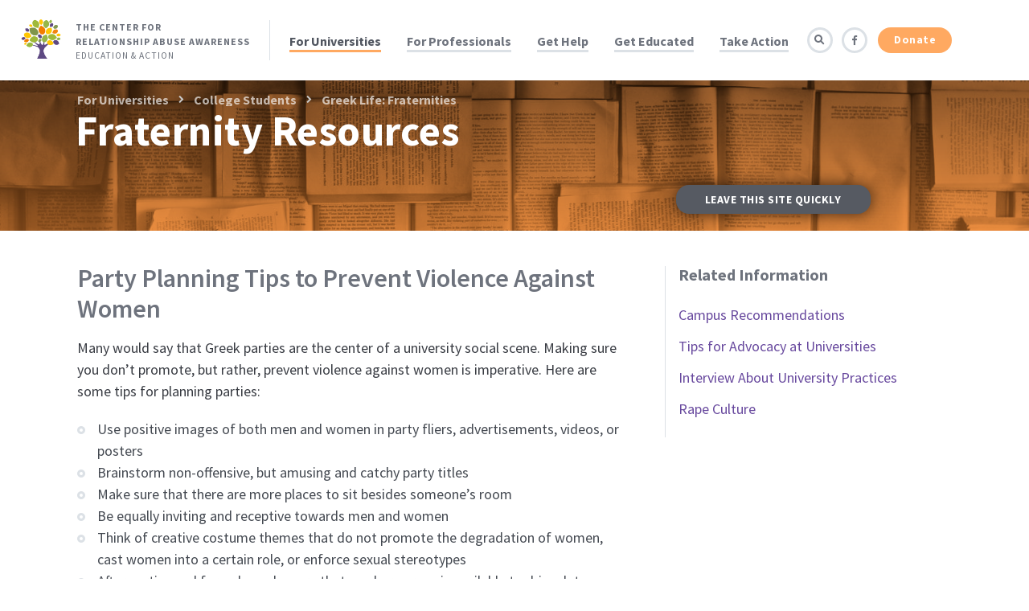

--- FILE ---
content_type: text/html; charset=UTF-8
request_url: https://stoprelationshipabuse.org/universities/college-students/greek-life-fraternities/fraternity-resources/
body_size: 18563
content:
<!DOCTYPE html>
<html lang="en-US">
<head>
<meta charset="UTF-8">
<meta name="viewport" content="width=device-width, initial-scale=1">
<link rel="profile" href="https://gmpg.org/xfn/11">

<meta property="og:title" content="The Center for Relationship Abuse Awareness & Action">
<meta property="og:url" content="https://stoprelationshipabuse.org" />
<meta property="og:type" content="article">
<meta property="og:image" content="https://stoprelationshipabuse.org/share-image.jpg">
<meta property="og:description" content="Our mission is to educate communities, institutions and young leaders to take collective action against gender violence.">
<meta property="fb:app_id" content="1947274545592715">

<meta name="google-site-verification" content="SmTUSaQEWtRWmL2tVo_R0rV13wisRUOmUz4YhbXNa3s" />


<title>Fraternity Resources &ndash; Center for Relationship Abuse Awareness &amp; Action</title>
<meta name='robots' content='max-image-preview:large' />

<!-- This site is optimized with the Yoast SEO plugin v13.5 - https://yoast.com/wordpress/plugins/seo/ -->
<meta name="robots" content="max-snippet:-1, max-image-preview:large, max-video-preview:-1"/>
<link rel="canonical" href="https://stoprelationshipabuse.org/universities/college-students/greek-life-fraternities/fraternity-resources/" />
<meta property="og:locale" content="en_US" />
<meta property="og:type" content="article" />
<meta property="og:title" content="Fraternity Resources &ndash; Center for Relationship Abuse Awareness &amp; Action" />
<meta property="og:url" content="https://stoprelationshipabuse.org/universities/college-students/greek-life-fraternities/fraternity-resources/" />
<meta property="og:site_name" content="Center for Relationship Abuse Awareness &amp; Action" />
<meta property="article:publisher" content="https://www.facebook.com/stoprelationshipabuse/" />
<meta name="twitter:card" content="summary_large_image" />
<meta name="twitter:title" content="Fraternity Resources &ndash; Center for Relationship Abuse Awareness &amp; Action" />
<script type='application/ld+json' class='yoast-schema-graph yoast-schema-graph--main'>{"@context":"https://schema.org","@graph":[{"@type":"WebSite","@id":"https://stoprelationshipabuse.org/#website","url":"https://stoprelationshipabuse.org/","name":"Center for Relationship Abuse Awareness &amp; Action","inLanguage":"en-US","potentialAction":[{"@type":"SearchAction","target":"https://stoprelationshipabuse.org/?s={search_term_string}","query-input":"required name=search_term_string"}]},{"@type":"WebPage","@id":"https://stoprelationshipabuse.org/universities/college-students/greek-life-fraternities/fraternity-resources/#webpage","url":"https://stoprelationshipabuse.org/universities/college-students/greek-life-fraternities/fraternity-resources/","name":"Fraternity Resources &ndash; Center for Relationship Abuse Awareness &amp; Action","isPartOf":{"@id":"https://stoprelationshipabuse.org/#website"},"inLanguage":"en-US","datePublished":"2017-10-17T18:41:47+00:00","dateModified":"2023-02-27T20:44:21+00:00","potentialAction":[{"@type":"ReadAction","target":["https://stoprelationshipabuse.org/universities/college-students/greek-life-fraternities/fraternity-resources/"]}]}]}</script>
<!-- / Yoast SEO plugin. -->

<link rel='dns-prefetch' href='//code.jquery.com' />
<link rel='dns-prefetch' href='//maps.googleapis.com' />
<link rel="alternate" type="application/rss+xml" title="Center for Relationship Abuse Awareness &amp; Action &raquo; Feed" href="https://stoprelationshipabuse.org/feed/" />
<link rel="alternate" type="application/rss+xml" title="Center for Relationship Abuse Awareness &amp; Action &raquo; Comments Feed" href="https://stoprelationshipabuse.org/comments/feed/" />
<style id='wp-img-auto-sizes-contain-inline-css' type='text/css'>
img:is([sizes=auto i],[sizes^="auto," i]){contain-intrinsic-size:3000px 1500px}
/*# sourceURL=wp-img-auto-sizes-contain-inline-css */
</style>
<style id='wp-emoji-styles-inline-css' type='text/css'>

	img.wp-smiley, img.emoji {
		display: inline !important;
		border: none !important;
		box-shadow: none !important;
		height: 1em !important;
		width: 1em !important;
		margin: 0 0.07em !important;
		vertical-align: -0.1em !important;
		background: none !important;
		padding: 0 !important;
	}
/*# sourceURL=wp-emoji-styles-inline-css */
</style>
<style id='wp-block-library-inline-css' type='text/css'>
:root{--wp-block-synced-color:#7a00df;--wp-block-synced-color--rgb:122,0,223;--wp-bound-block-color:var(--wp-block-synced-color);--wp-editor-canvas-background:#ddd;--wp-admin-theme-color:#007cba;--wp-admin-theme-color--rgb:0,124,186;--wp-admin-theme-color-darker-10:#006ba1;--wp-admin-theme-color-darker-10--rgb:0,107,160.5;--wp-admin-theme-color-darker-20:#005a87;--wp-admin-theme-color-darker-20--rgb:0,90,135;--wp-admin-border-width-focus:2px}@media (min-resolution:192dpi){:root{--wp-admin-border-width-focus:1.5px}}.wp-element-button{cursor:pointer}:root .has-very-light-gray-background-color{background-color:#eee}:root .has-very-dark-gray-background-color{background-color:#313131}:root .has-very-light-gray-color{color:#eee}:root .has-very-dark-gray-color{color:#313131}:root .has-vivid-green-cyan-to-vivid-cyan-blue-gradient-background{background:linear-gradient(135deg,#00d084,#0693e3)}:root .has-purple-crush-gradient-background{background:linear-gradient(135deg,#34e2e4,#4721fb 50%,#ab1dfe)}:root .has-hazy-dawn-gradient-background{background:linear-gradient(135deg,#faaca8,#dad0ec)}:root .has-subdued-olive-gradient-background{background:linear-gradient(135deg,#fafae1,#67a671)}:root .has-atomic-cream-gradient-background{background:linear-gradient(135deg,#fdd79a,#004a59)}:root .has-nightshade-gradient-background{background:linear-gradient(135deg,#330968,#31cdcf)}:root .has-midnight-gradient-background{background:linear-gradient(135deg,#020381,#2874fc)}:root{--wp--preset--font-size--normal:16px;--wp--preset--font-size--huge:42px}.has-regular-font-size{font-size:1em}.has-larger-font-size{font-size:2.625em}.has-normal-font-size{font-size:var(--wp--preset--font-size--normal)}.has-huge-font-size{font-size:var(--wp--preset--font-size--huge)}.has-text-align-center{text-align:center}.has-text-align-left{text-align:left}.has-text-align-right{text-align:right}.has-fit-text{white-space:nowrap!important}#end-resizable-editor-section{display:none}.aligncenter{clear:both}.items-justified-left{justify-content:flex-start}.items-justified-center{justify-content:center}.items-justified-right{justify-content:flex-end}.items-justified-space-between{justify-content:space-between}.screen-reader-text{border:0;clip-path:inset(50%);height:1px;margin:-1px;overflow:hidden;padding:0;position:absolute;width:1px;word-wrap:normal!important}.screen-reader-text:focus{background-color:#ddd;clip-path:none;color:#444;display:block;font-size:1em;height:auto;left:5px;line-height:normal;padding:15px 23px 14px;text-decoration:none;top:5px;width:auto;z-index:100000}html :where(.has-border-color){border-style:solid}html :where([style*=border-top-color]){border-top-style:solid}html :where([style*=border-right-color]){border-right-style:solid}html :where([style*=border-bottom-color]){border-bottom-style:solid}html :where([style*=border-left-color]){border-left-style:solid}html :where([style*=border-width]){border-style:solid}html :where([style*=border-top-width]){border-top-style:solid}html :where([style*=border-right-width]){border-right-style:solid}html :where([style*=border-bottom-width]){border-bottom-style:solid}html :where([style*=border-left-width]){border-left-style:solid}html :where(img[class*=wp-image-]){height:auto;max-width:100%}:where(figure){margin:0 0 1em}html :where(.is-position-sticky){--wp-admin--admin-bar--position-offset:var(--wp-admin--admin-bar--height,0px)}@media screen and (max-width:600px){html :where(.is-position-sticky){--wp-admin--admin-bar--position-offset:0px}}

/*# sourceURL=wp-block-library-inline-css */
</style><style id='global-styles-inline-css' type='text/css'>
:root{--wp--preset--aspect-ratio--square: 1;--wp--preset--aspect-ratio--4-3: 4/3;--wp--preset--aspect-ratio--3-4: 3/4;--wp--preset--aspect-ratio--3-2: 3/2;--wp--preset--aspect-ratio--2-3: 2/3;--wp--preset--aspect-ratio--16-9: 16/9;--wp--preset--aspect-ratio--9-16: 9/16;--wp--preset--color--black: #000000;--wp--preset--color--cyan-bluish-gray: #abb8c3;--wp--preset--color--white: #ffffff;--wp--preset--color--pale-pink: #f78da7;--wp--preset--color--vivid-red: #cf2e2e;--wp--preset--color--luminous-vivid-orange: #ff6900;--wp--preset--color--luminous-vivid-amber: #fcb900;--wp--preset--color--light-green-cyan: #7bdcb5;--wp--preset--color--vivid-green-cyan: #00d084;--wp--preset--color--pale-cyan-blue: #8ed1fc;--wp--preset--color--vivid-cyan-blue: #0693e3;--wp--preset--color--vivid-purple: #9b51e0;--wp--preset--gradient--vivid-cyan-blue-to-vivid-purple: linear-gradient(135deg,rgb(6,147,227) 0%,rgb(155,81,224) 100%);--wp--preset--gradient--light-green-cyan-to-vivid-green-cyan: linear-gradient(135deg,rgb(122,220,180) 0%,rgb(0,208,130) 100%);--wp--preset--gradient--luminous-vivid-amber-to-luminous-vivid-orange: linear-gradient(135deg,rgb(252,185,0) 0%,rgb(255,105,0) 100%);--wp--preset--gradient--luminous-vivid-orange-to-vivid-red: linear-gradient(135deg,rgb(255,105,0) 0%,rgb(207,46,46) 100%);--wp--preset--gradient--very-light-gray-to-cyan-bluish-gray: linear-gradient(135deg,rgb(238,238,238) 0%,rgb(169,184,195) 100%);--wp--preset--gradient--cool-to-warm-spectrum: linear-gradient(135deg,rgb(74,234,220) 0%,rgb(151,120,209) 20%,rgb(207,42,186) 40%,rgb(238,44,130) 60%,rgb(251,105,98) 80%,rgb(254,248,76) 100%);--wp--preset--gradient--blush-light-purple: linear-gradient(135deg,rgb(255,206,236) 0%,rgb(152,150,240) 100%);--wp--preset--gradient--blush-bordeaux: linear-gradient(135deg,rgb(254,205,165) 0%,rgb(254,45,45) 50%,rgb(107,0,62) 100%);--wp--preset--gradient--luminous-dusk: linear-gradient(135deg,rgb(255,203,112) 0%,rgb(199,81,192) 50%,rgb(65,88,208) 100%);--wp--preset--gradient--pale-ocean: linear-gradient(135deg,rgb(255,245,203) 0%,rgb(182,227,212) 50%,rgb(51,167,181) 100%);--wp--preset--gradient--electric-grass: linear-gradient(135deg,rgb(202,248,128) 0%,rgb(113,206,126) 100%);--wp--preset--gradient--midnight: linear-gradient(135deg,rgb(2,3,129) 0%,rgb(40,116,252) 100%);--wp--preset--font-size--small: 13px;--wp--preset--font-size--medium: 20px;--wp--preset--font-size--large: 36px;--wp--preset--font-size--x-large: 42px;--wp--preset--spacing--20: 0.44rem;--wp--preset--spacing--30: 0.67rem;--wp--preset--spacing--40: 1rem;--wp--preset--spacing--50: 1.5rem;--wp--preset--spacing--60: 2.25rem;--wp--preset--spacing--70: 3.38rem;--wp--preset--spacing--80: 5.06rem;--wp--preset--shadow--natural: 6px 6px 9px rgba(0, 0, 0, 0.2);--wp--preset--shadow--deep: 12px 12px 50px rgba(0, 0, 0, 0.4);--wp--preset--shadow--sharp: 6px 6px 0px rgba(0, 0, 0, 0.2);--wp--preset--shadow--outlined: 6px 6px 0px -3px rgb(255, 255, 255), 6px 6px rgb(0, 0, 0);--wp--preset--shadow--crisp: 6px 6px 0px rgb(0, 0, 0);}:where(.is-layout-flex){gap: 0.5em;}:where(.is-layout-grid){gap: 0.5em;}body .is-layout-flex{display: flex;}.is-layout-flex{flex-wrap: wrap;align-items: center;}.is-layout-flex > :is(*, div){margin: 0;}body .is-layout-grid{display: grid;}.is-layout-grid > :is(*, div){margin: 0;}:where(.wp-block-columns.is-layout-flex){gap: 2em;}:where(.wp-block-columns.is-layout-grid){gap: 2em;}:where(.wp-block-post-template.is-layout-flex){gap: 1.25em;}:where(.wp-block-post-template.is-layout-grid){gap: 1.25em;}.has-black-color{color: var(--wp--preset--color--black) !important;}.has-cyan-bluish-gray-color{color: var(--wp--preset--color--cyan-bluish-gray) !important;}.has-white-color{color: var(--wp--preset--color--white) !important;}.has-pale-pink-color{color: var(--wp--preset--color--pale-pink) !important;}.has-vivid-red-color{color: var(--wp--preset--color--vivid-red) !important;}.has-luminous-vivid-orange-color{color: var(--wp--preset--color--luminous-vivid-orange) !important;}.has-luminous-vivid-amber-color{color: var(--wp--preset--color--luminous-vivid-amber) !important;}.has-light-green-cyan-color{color: var(--wp--preset--color--light-green-cyan) !important;}.has-vivid-green-cyan-color{color: var(--wp--preset--color--vivid-green-cyan) !important;}.has-pale-cyan-blue-color{color: var(--wp--preset--color--pale-cyan-blue) !important;}.has-vivid-cyan-blue-color{color: var(--wp--preset--color--vivid-cyan-blue) !important;}.has-vivid-purple-color{color: var(--wp--preset--color--vivid-purple) !important;}.has-black-background-color{background-color: var(--wp--preset--color--black) !important;}.has-cyan-bluish-gray-background-color{background-color: var(--wp--preset--color--cyan-bluish-gray) !important;}.has-white-background-color{background-color: var(--wp--preset--color--white) !important;}.has-pale-pink-background-color{background-color: var(--wp--preset--color--pale-pink) !important;}.has-vivid-red-background-color{background-color: var(--wp--preset--color--vivid-red) !important;}.has-luminous-vivid-orange-background-color{background-color: var(--wp--preset--color--luminous-vivid-orange) !important;}.has-luminous-vivid-amber-background-color{background-color: var(--wp--preset--color--luminous-vivid-amber) !important;}.has-light-green-cyan-background-color{background-color: var(--wp--preset--color--light-green-cyan) !important;}.has-vivid-green-cyan-background-color{background-color: var(--wp--preset--color--vivid-green-cyan) !important;}.has-pale-cyan-blue-background-color{background-color: var(--wp--preset--color--pale-cyan-blue) !important;}.has-vivid-cyan-blue-background-color{background-color: var(--wp--preset--color--vivid-cyan-blue) !important;}.has-vivid-purple-background-color{background-color: var(--wp--preset--color--vivid-purple) !important;}.has-black-border-color{border-color: var(--wp--preset--color--black) !important;}.has-cyan-bluish-gray-border-color{border-color: var(--wp--preset--color--cyan-bluish-gray) !important;}.has-white-border-color{border-color: var(--wp--preset--color--white) !important;}.has-pale-pink-border-color{border-color: var(--wp--preset--color--pale-pink) !important;}.has-vivid-red-border-color{border-color: var(--wp--preset--color--vivid-red) !important;}.has-luminous-vivid-orange-border-color{border-color: var(--wp--preset--color--luminous-vivid-orange) !important;}.has-luminous-vivid-amber-border-color{border-color: var(--wp--preset--color--luminous-vivid-amber) !important;}.has-light-green-cyan-border-color{border-color: var(--wp--preset--color--light-green-cyan) !important;}.has-vivid-green-cyan-border-color{border-color: var(--wp--preset--color--vivid-green-cyan) !important;}.has-pale-cyan-blue-border-color{border-color: var(--wp--preset--color--pale-cyan-blue) !important;}.has-vivid-cyan-blue-border-color{border-color: var(--wp--preset--color--vivid-cyan-blue) !important;}.has-vivid-purple-border-color{border-color: var(--wp--preset--color--vivid-purple) !important;}.has-vivid-cyan-blue-to-vivid-purple-gradient-background{background: var(--wp--preset--gradient--vivid-cyan-blue-to-vivid-purple) !important;}.has-light-green-cyan-to-vivid-green-cyan-gradient-background{background: var(--wp--preset--gradient--light-green-cyan-to-vivid-green-cyan) !important;}.has-luminous-vivid-amber-to-luminous-vivid-orange-gradient-background{background: var(--wp--preset--gradient--luminous-vivid-amber-to-luminous-vivid-orange) !important;}.has-luminous-vivid-orange-to-vivid-red-gradient-background{background: var(--wp--preset--gradient--luminous-vivid-orange-to-vivid-red) !important;}.has-very-light-gray-to-cyan-bluish-gray-gradient-background{background: var(--wp--preset--gradient--very-light-gray-to-cyan-bluish-gray) !important;}.has-cool-to-warm-spectrum-gradient-background{background: var(--wp--preset--gradient--cool-to-warm-spectrum) !important;}.has-blush-light-purple-gradient-background{background: var(--wp--preset--gradient--blush-light-purple) !important;}.has-blush-bordeaux-gradient-background{background: var(--wp--preset--gradient--blush-bordeaux) !important;}.has-luminous-dusk-gradient-background{background: var(--wp--preset--gradient--luminous-dusk) !important;}.has-pale-ocean-gradient-background{background: var(--wp--preset--gradient--pale-ocean) !important;}.has-electric-grass-gradient-background{background: var(--wp--preset--gradient--electric-grass) !important;}.has-midnight-gradient-background{background: var(--wp--preset--gradient--midnight) !important;}.has-small-font-size{font-size: var(--wp--preset--font-size--small) !important;}.has-medium-font-size{font-size: var(--wp--preset--font-size--medium) !important;}.has-large-font-size{font-size: var(--wp--preset--font-size--large) !important;}.has-x-large-font-size{font-size: var(--wp--preset--font-size--x-large) !important;}
/*# sourceURL=global-styles-inline-css */
</style>

<style id='classic-theme-styles-inline-css' type='text/css'>
/*! This file is auto-generated */
.wp-block-button__link{color:#fff;background-color:#32373c;border-radius:9999px;box-shadow:none;text-decoration:none;padding:calc(.667em + 2px) calc(1.333em + 2px);font-size:1.125em}.wp-block-file__button{background:#32373c;color:#fff;text-decoration:none}
/*# sourceURL=/wp-includes/css/classic-themes.min.css */
</style>
<link rel='stylesheet' id='sra-style-css' href='https://stoprelationshipabuse.org/wp-content/themes/stop-relationship-abuse/style.css?ver=6.9' type='text/css' media='all' />
<link rel='stylesheet' id='ubermenu-css' href='https://stoprelationshipabuse.org/wp-content/plugins/ubermenu/pro/assets/css/ubermenu.min.css?ver=3.2.7' type='text/css' media='all' />
<link rel='stylesheet' id='ubermenu-font-awesome-css' href='https://stoprelationshipabuse.org/wp-content/plugins/ubermenu/assets/css/fontawesome/css/font-awesome.min.css?ver=4.3' type='text/css' media='all' />
<script type="text/javascript" src="https://stoprelationshipabuse.org/wp-includes/js/jquery/jquery.min.js?ver=3.7.1" id="jquery-core-js"></script>
<script type="text/javascript" src="https://stoprelationshipabuse.org/wp-includes/js/jquery/jquery-migrate.min.js?ver=3.4.1" id="jquery-migrate-js"></script>
<link rel="EditURI" type="application/rsd+xml" title="RSD" href="https://stoprelationshipabuse.org/xmlrpc.php?rsd" />

<link rel='shortlink' href='https://stoprelationshipabuse.org/?p=1120' />
<style id="ubermenu-custom-generated-css">
/** UberMenu Responsive Styles (Breakpoint Setting) **/
@media screen and (min-width: 1069px){
  .ubermenu{ display:block !important; } .ubermenu-responsive .ubermenu-item.ubermenu-hide-desktop{ display:none !important; } .ubermenu-responsive.ubermenu-retractors-responsive .ubermenu-retractor-mobile{ display:none; }   /* Force current submenu always open but below others */ .ubermenu-force-current-submenu .ubermenu-item-level-0.ubermenu-current-menu-item > .ubermenu-submenu-drop, .ubermenu-force-current-submenu .ubermenu-item-level-0.ubermenu-current-menu-ancestor > .ubermenu-submenu-drop {     display: block!important;     opacity: 1!important;     visibility: visible!important;     margin: 0!important;     top: auto!important;     height: auto;     z-index:19; }   /* Invert Horizontal menu to make subs go up */ .ubermenu-invert.ubermenu-horizontal .ubermenu-item-level-0 > .ubermenu-submenu-drop{      top:auto;      bottom:100%; } .ubermenu-invert.ubermenu-horizontal.ubermenu-sub-indicators .ubermenu-item-level-0.ubermenu-has-submenu-drop > .ubermenu-target:after{      content:"\f106"; } /* Make second level flyouts fly up */ .ubermenu-invert.ubermenu-horizontal .ubermenu-submenu .ubermenu-item.ubermenu-active > .ubermenu-submenu-type-flyout{     top:auto;     bottom:0; } /* Clip the submenus properly when inverted */ .ubermenu-invert.ubermenu-horizontal .ubermenu-item-level-0 > .ubermenu-submenu-drop{     clip: rect(-5000px,5000px,auto,-5000px); }    /* Invert Vertical menu to make subs go left */ .ubermenu-invert.ubermenu-vertical .ubermenu-item-level-0 > .ubermenu-submenu-drop{   right:100%;   left:auto; } .ubermenu-invert.ubermenu-vertical.ubermenu-sub-indicators .ubermenu-item-level-0.ubermenu-item-has-children > a.ubermenu-target:after{   right:auto;   left:10px;   margin-top:-7px;   content:"\f104"; } .ubermenu-vertical.ubermenu-invert .ubermenu-item > .ubermenu-submenu-drop {   clip: rect(-5000px,5000px,5000px,-5000px); } .ubermenu-responsive-toggle{ display:none; }
}
@media screen and (max-width: 1068px){
   .ubermenu-responsive-toggle, .ubermenu-sticky-toggle-wrapper { display: block; }  .ubermenu-responsive{ width:100%; max-height:500px; visibility:visible; overflow:visible;  -webkit-transition:max-height 1s ease-in; transition:max-height .3s ease-in; } .ubermenu-responsive.ubermenu-items-align-center{     text-align:left; } .ubermenu-responsive.ubermenu{ margin:0; } .ubermenu-responsive.ubermenu .ubermenu-nav{ display:block; }  .ubermenu-responsive.ubermenu-responsive-nocollapse, .ubermenu-repsonsive.ubermenu-no-transitions{ display:block; max-height:none; }  .ubermenu-responsive.ubermenu-responsive-collapse{ max-height:none; visibility:visible; overflow:visible; } .ubermenu-responsive.ubermenu-responsive-collapse{ max-height:0; overflow:hidden !important; visibility:hidden; } .ubermenu-responsive.ubermenu-in-transition, .ubermenu-responsive.ubermenu-in-transition .ubermenu-nav{ overflow:hidden !important; visibility:visible; } .ubermenu-responsive.ubermenu-responsive-collapse:not(.ubermenu-in-transition){ border-top-width:0; border-bottom-width:0; } .ubermenu-responsive.ubermenu-responsive-collapse .ubermenu-item .ubermenu-submenu{ display:none; }  .ubermenu-responsive .ubermenu-item-level-0{ width:50%; } .ubermenu-responsive.ubermenu-responsive-single-column .ubermenu-item-level-0{ float:none; clear:both; width:100%; } .ubermenu-responsive .ubermenu-item.ubermenu-item-level-0 > .ubermenu-target{ border:none; box-shadow:none; } .ubermenu-responsive .ubermenu-item.ubermenu-has-submenu-flyout{ position:static; } .ubermenu-responsive.ubermenu-sub-indicators .ubermenu-submenu-type-flyout .ubermenu-has-submenu-drop > .ubermenu-target:after{ content:"\f107"; }  .ubermenu-responsive .ubermenu-nav .ubermenu-item .ubermenu-submenu.ubermenu-submenu-drop{ width:100%; min-width:100%; max-width:100%; top:auto; left:0 !important; } .ubermenu-responsive.ubermenu-has-border .ubermenu-nav .ubermenu-item .ubermenu-submenu.ubermenu-submenu-drop{ left: -1px !important; /* For borders */ } .ubermenu-responsive .ubermenu-submenu.ubermenu-submenu-type-mega > .ubermenu-item.ubermenu-column{ min-height:0; border-left:none;  float:left; /* override left/center/right content alignment */ display:block; } .ubermenu-responsive .ubermenu-item.ubermenu-active > .ubermenu-submenu.ubermenu-submenu-type-mega{     max-height:none;     height:auto;/*prevent overflow scrolling since android is still finicky*/     overflow:visible; } .ubermenu-responsive.ubermenu-transition-slide .ubermenu-item.ubermenu-in-transition > .ubermenu-submenu-drop{ max-height:1000px; /* because of slide transition */ } .ubermenu .ubermenu-submenu-type-flyout .ubermenu-submenu-type-mega{ min-height:0; } .ubermenu.ubermenu-responsive .ubermenu-column, .ubermenu.ubermenu-responsive .ubermenu-column-auto{ min-width:50%; } .ubermenu.ubermenu-responsive .ubermenu-autoclear > .ubermenu-column{ clear:none; } .ubermenu.ubermenu-responsive .ubermenu-column:nth-of-type(2n+1){ clear:both; } .ubermenu.ubermenu-responsive .ubermenu-submenu-retractor-top:not(.ubermenu-submenu-retractor-top-2) .ubermenu-column:nth-of-type(2n+1){ clear:none; } .ubermenu.ubermenu-responsive .ubermenu-submenu-retractor-top:not(.ubermenu-submenu-retractor-top-2) .ubermenu-column:nth-of-type(2n+2){ clear:both; }  .ubermenu-responsive-single-column-subs .ubermenu-submenu .ubermenu-item { float: none; clear: both; width: 100%; min-width: 100%; }   .ubermenu.ubermenu-responsive .ubermenu-tabs, .ubermenu.ubermenu-responsive .ubermenu-tabs-group, .ubermenu.ubermenu-responsive .ubermenu-tab, .ubermenu.ubermenu-responsive .ubermenu-tab-content-panel{ /** TABS SHOULD BE 100%  ACCORDION */ width:100%; min-width:100%; max-width:100%; left:0; } .ubermenu.ubermenu-responsive .ubermenu-tabs, .ubermenu.ubermenu-responsive .ubermenu-tab-content-panel{ min-height:0 !important;/* Override Inline Style from JS */ } .ubermenu.ubermenu-responsive .ubermenu-tabs{ z-index:15; } .ubermenu.ubermenu-responsive .ubermenu-tab-content-panel{ z-index:20; } /* Tab Layering */ .ubermenu-responsive .ubermenu-tab{ position:relative; } .ubermenu-responsive .ubermenu-tab.ubermenu-active{ position:relative; z-index:20; } .ubermenu-responsive .ubermenu-tab > .ubermenu-target{ border-width:0 0 1px 0; } .ubermenu-responsive.ubermenu-sub-indicators .ubermenu-tabs > .ubermenu-tabs-group > .ubermenu-tab.ubermenu-has-submenu-drop > .ubermenu-target:after{ content:"\f107"; }  .ubermenu-responsive .ubermenu-tabs > .ubermenu-tabs-group > .ubermenu-tab > .ubermenu-tab-content-panel{ top:auto; border-width:1px; } .ubermenu-responsive .ubermenu-tab-layout-bottom > .ubermenu-tabs-group{ /*position:relative;*/ }   .ubermenu-reponsive .ubermenu-item-level-0 > .ubermenu-submenu-type-stack{ /* Top Level Stack Columns */ position:relative; }  .ubermenu-responsive .ubermenu-submenu-type-stack .ubermenu-column, .ubermenu-responsive .ubermenu-submenu-type-stack .ubermenu-column-auto{ /* Stack Columns */ width:100%; max-width:100%; }   .ubermenu-responsive .ubermenu-item-mini{ /* Mini items */ min-width:0; width:auto; float:left; clear:none !important; } .ubermenu-responsive .ubermenu-item.ubermenu-item-mini > a.ubermenu-target{ padding-left:20px; padding-right:20px; }   .ubermenu-responsive .ubermenu-item.ubermenu-hide-mobile{ /* Hiding items */ display:none !important; }  .ubermenu-responsive.ubermenu-hide-bkgs .ubermenu-submenu.ubermenu-submenu-bkg-img{ /** Hide Background Images in Submenu */ background-image:none; } .ubermenu.ubermenu-responsive .ubermenu-item-level-0.ubermenu-item-mini{ min-width:0; width:auto; } .ubermenu-vertical .ubermenu-item.ubermenu-item-level-0{ width:100%; } .ubermenu-vertical.ubermenu-sub-indicators .ubermenu-item-level-0.ubermenu-item-has-children > .ubermenu-target:after{ content:'\f107'; } .ubermenu-vertical .ubermenu-item.ubermenu-item-level-0.ubermenu-relative.ubermenu-active > .ubermenu-submenu-drop.ubermenu-submenu-align-vertical_parent_item{     top:auto; } .ubermenu-responsive-toggle{ display:block; }
}
@media screen and (max-width: 480px){
  .ubermenu.ubermenu-responsive .ubermenu-item-level-0{ width:100%; } .ubermenu.ubermenu-responsive .ubermenu-column, .ubermenu.ubermenu-responsive .ubermenu-column-auto{ min-width:100%; } 
}


/** UberMenu Custom Menu Styles (Customizer) **/
/* main */
.ubermenu-main .ubermenu-item .ubermenu-submenu-drop { -webkit-transition-duration:.5s; -ms-transition-duration:.5s; transition-duration:.5s; }
.ubermenu-main .ubermenu-row { max-width:1120px; margin-left:auto; margin-right:auto; }
.ubermenu-main { background-color:#ffffff; background:-webkit-gradient(linear,left top,left bottom,from(#ffffff),to(#ffffff)); background:-webkit-linear-gradient(top,#ffffff,#ffffff); background:-moz-linear-gradient(top,#ffffff,#ffffff); background:-ms-linear-gradient(top,#ffffff,#ffffff); background:-o-linear-gradient(top,#ffffff,#ffffff); background:linear-gradient(top,#ffffff,#ffffff); border:1px solid #ffffff; }



/** UberMenu Custom Tweaks (General Settings) **/


/* Status: Loaded from Transient */

</style><link rel="icon" href="https://stoprelationshipabuse.org/wp-content/uploads/2020/05/cropped-cfraa-logo-symbol-only-1-e1588617747405-32x32.jpg" sizes="32x32" />
<link rel="icon" href="https://stoprelationshipabuse.org/wp-content/uploads/2020/05/cropped-cfraa-logo-symbol-only-1-e1588617747405-192x192.jpg" sizes="192x192" />
<link rel="apple-touch-icon" href="https://stoprelationshipabuse.org/wp-content/uploads/2020/05/cropped-cfraa-logo-symbol-only-1-e1588617747405-180x180.jpg" />
<meta name="msapplication-TileImage" content="https://stoprelationshipabuse.org/wp-content/uploads/2020/05/cropped-cfraa-logo-symbol-only-1-e1588617747405-270x270.jpg" />

<!-- Global site tag (gtag.js) - Google Analytics -->
<script async src="https://www.googletagmanager.com/gtag/js?id=UA-2506948-1"></script>
<script>
  window.dataLayer = window.dataLayer || [];
  function gtag(){dataLayer.push(arguments);}
  gtag('js', new Date());

  gtag('config', 'UA-2506948-1');
</script>


</head>

<body data-rsssl=1 class="wp-singular page-template-default page page-id-1120 page-child parent-pageid-252 wp-theme-stop-relationship-abuse" >
<div id="page" class="site For Universities">
	<a class="skip-link screen-reader-text" href="#content">Skip to content</a>

	<header id="masthead" class="site-header" role="banner">
		<div class="row collapse">

			<div class="site-branding">

				<h1 class="site-title">
					<a class="logo-link" href="https://stoprelationshipabuse.org/" rel="home">

						<img src="https://stoprelationshipabuse.org/wp-content/themes/stop-relationship-abuse/img/logo.png"/>
						<div class="text-link">
							<!-- <span class="primary-title"></span> -->
							<span class="primary-title">The Center for</br>Relationship Abuse Awareness</span><span class="secondary-title">Education & Action</span>
						</div>
					</a>
				</h1>

			</div><!-- .site-branding -->


			<nav id="site-navigation" class="main-navigation columns large-9" role="navigation">
            <div class="site-social">
              <div class="search-toggle open"></div>
              <a href="https://www.facebook.com/stoprelationshipabuse/" target="_blank" class="facebook"><i class="fa fa-facebook"></i></a>
              <a href="https://stoprelationshipabuse.org/donate"><div class="donate">Donate</div></a>
            </div>
						<div class="search-bar">
              <i class="fa fa-search" aria-hidden="true"></i>
							<form role="search" method="get" id="searchform"
							    class="searchform" action="https://stoprelationshipabuse.org/">
							    <div>
						        <label class="screen-reader-text" for="s"></label>
						        <input class="search-text" type="text" placeholder="Search" value="" name="s" id="s" />
							    </div>
							</form>
						</div>
						<script>
						jQuery( ".search-toggle" ).click(function() {
							jQuery( ".search-bar" ).fadeToggle( "slow" )
              jQuery( ".search-toggle" ).toggleClass( "close open" )
						});

            jQuery( ".search-toggle" ).live("click", function(e) {
               e.preventDefault();

               jQuery( "input#s.search-text").focus()

               return false;
            })
						</script>

						
<!-- UberMenu [Configuration:main] [Theme Loc:primary-menu] [Integration:auto] -->
<a class="ubermenu-responsive-toggle ubermenu-responsive-toggle-main ubermenu-skin-none ubermenu-loc-primary-menu ubermenu-responsive-toggle-content-align-left ubermenu-responsive-toggle-align-right ubermenu-responsive-toggle-icon-only " data-ubermenu-target="ubermenu-main-2-primary-menu"><i class="fa fa-bars"></i></a><nav id="ubermenu-main-2-primary-menu" class="ubermenu ubermenu-nojs ubermenu-main ubermenu-menu-2 ubermenu-loc-primary-menu ubermenu-responsive ubermenu-responsive-1068 ubermenu-responsive-collapse ubermenu-horizontal ubermenu-transition-none ubermenu-trigger-hover_intent ubermenu-skin-none  ubermenu-bar-align-right ubermenu-items-align-right ubermenu-disable-submenu-scroll ubermenu-sub-indicators-align-text ubermenu-retractors-responsive"><ul id="ubermenu-nav-main-2-primary-menu" class="ubermenu-nav"><li id="menu-item-39" class="link-universities ubermenu-item ubermenu-item-type-post_type ubermenu-item-object-page ubermenu-current-page-ancestor ubermenu-item-has-children ubermenu-advanced-sub ubermenu-item-39 ubermenu-item-level-0 ubermenu-column ubermenu-column-natural ubermenu-has-submenu-drop ubermenu-has-submenu-mega" ><a class="ubermenu-target ubermenu-item-layout-default ubermenu-item-layout-text_only" href="https://stoprelationshipabuse.org/universities/" tabindex="0"><span class="ubermenu-target-title ubermenu-target-text">For Universities</span></a><div class="ubermenu-submenu ubermenu-submenu-id-39 ubermenu-submenu-type-auto ubermenu-submenu-type-mega ubermenu-submenu-drop ubermenu-submenu-align-full_width" ><ul class="ubermenu-row ubermenu-row-id-40 ubermenu-autoclear "><li id="menu-item-70" class="ubermenu-item ubermenu-item-type-custom ubermenu-item-object-ubermenu-custom ubermenu-item-has-children ubermenu-item-70 ubermenu-item-auto ubermenu-item-header ubermenu-item-level-2 ubermenu-column ubermenu-column-1-3 ubermenu-has-submenu-stack" ><div class="ubermenu-content-block ubermenu-custom-content ubermenu-custom-content-padded">Best Practices</div><ul class="ubermenu-submenu ubermenu-submenu-id-70 ubermenu-submenu-type-auto ubermenu-submenu-type-stack" ><li id="menu-item-63" class="ubermenu-item ubermenu-item-type-post_type ubermenu-item-object-page ubermenu-item-63 ubermenu-item-auto ubermenu-item-normal ubermenu-item-level-3 ubermenu-column ubermenu-column-auto" ><a class="ubermenu-target ubermenu-item-layout-default ubermenu-item-layout-text_only" href="https://stoprelationshipabuse.org/universities/campus-recommendations/"><span class="ubermenu-target-title ubermenu-target-text">Campus Recommendations</span></a></li><li id="menu-item-68" class="ubermenu-item ubermenu-item-type-post_type ubermenu-item-object-page ubermenu-item-68 ubermenu-item-auto ubermenu-item-normal ubermenu-item-level-3 ubermenu-column ubermenu-column-auto" ><a class="ubermenu-target ubermenu-item-layout-default ubermenu-item-layout-text_only" href="https://stoprelationshipabuse.org/universities/tips-for-advocacy-at-universities/"><span class="ubermenu-target-title ubermenu-target-text">Tips for Advocacy at Universities</span></a></li><li id="menu-item-66" class="ubermenu-item ubermenu-item-type-post_type ubermenu-item-object-page ubermenu-item-66 ubermenu-item-auto ubermenu-item-normal ubermenu-item-level-3 ubermenu-column ubermenu-column-auto" ><a class="ubermenu-target ubermenu-item-layout-default ubermenu-item-layout-text_only" href="https://stoprelationshipabuse.org/universities/interview-about-university-practices/"><span class="ubermenu-target-title ubermenu-target-text">Interview About University Practices</span></a></li><li id="menu-item-69" class="ubermenu-item ubermenu-item-type-post_type ubermenu-item-object-page ubermenu-item-69 ubermenu-item-auto ubermenu-item-normal ubermenu-item-level-3 ubermenu-column ubermenu-column-auto" ><a class="ubermenu-target ubermenu-item-layout-default ubermenu-item-layout-text_only" href="https://stoprelationshipabuse.org/universities/university-training-and-education/"><span class="ubermenu-target-title ubermenu-target-text">University Training and Education</span></a></li><li id="menu-item-67" class="ubermenu-item ubermenu-item-type-post_type ubermenu-item-object-page ubermenu-item-67 ubermenu-item-auto ubermenu-item-normal ubermenu-item-level-3 ubermenu-column ubermenu-column-auto" ><a class="ubermenu-target ubermenu-item-layout-default ubermenu-item-layout-text_only" href="https://stoprelationshipabuse.org/universities/office-of-violence-against-women-standards/"><span class="ubermenu-target-title ubermenu-target-text">Office of Violence Against Women Standards</span></a></li><li id="menu-item-319" class="ubermenu-item ubermenu-item-type-post_type ubermenu-item-object-page ubermenu-item-319 ubermenu-item-auto ubermenu-item-normal ubermenu-item-level-3 ubermenu-column ubermenu-column-auto" ><a class="ubermenu-target ubermenu-item-layout-default ubermenu-item-layout-text_only" href="https://stoprelationshipabuse.org/universities/judicial-affairs-training/"><span class="ubermenu-target-title ubermenu-target-text">Judicial Affairs Training</span></a></li><li id="menu-item-1052" class="ubermenu-item ubermenu-item-type-custom ubermenu-item-object-custom ubermenu-item-1052 ubermenu-item-auto ubermenu-item-normal ubermenu-item-level-3 ubermenu-column ubermenu-column-auto" ><a class="ubermenu-target ubermenu-item-layout-default ubermenu-item-layout-text_only" href="https://stoprelationshipabuse.org/professionals/research-articles/white-house-task-force-report-on-sexual-assault_2014/"><span class="ubermenu-target-title ubermenu-target-text">White House Task Force Report on Sexual Assault 2014</span></a></li></ul></li><li id="menu-item-71" class="ubermenu-item ubermenu-item-type-custom ubermenu-item-object-ubermenu-custom ubermenu-item-has-children ubermenu-item-71 ubermenu-item-auto ubermenu-item-header ubermenu-item-level-2 ubermenu-column ubermenu-column-1-3 ubermenu-has-submenu-stack" ><div class="ubermenu-content-block ubermenu-custom-content ubermenu-custom-content-padded">For Students</div><ul class="ubermenu-submenu ubermenu-submenu-id-71 ubermenu-submenu-type-auto ubermenu-submenu-type-stack" ><li id="menu-item-64" class="ubermenu-item ubermenu-item-type-post_type ubermenu-item-object-page ubermenu-current-page-ancestor ubermenu-item-64 ubermenu-item-auto ubermenu-item-normal ubermenu-item-level-3 ubermenu-column ubermenu-column-auto" ><a class="ubermenu-target ubermenu-item-layout-default ubermenu-item-layout-text_only" href="https://stoprelationshipabuse.org/universities/college-students/"><span class="ubermenu-target-title ubermenu-target-text">College Students</span></a></li><li id="menu-item-263" class="ubermenu-item ubermenu-item-type-post_type ubermenu-item-object-page ubermenu-current-page-ancestor ubermenu-item-263 ubermenu-item-auto ubermenu-item-normal ubermenu-item-level-3 ubermenu-column ubermenu-column-auto" ><a class="ubermenu-target ubermenu-item-layout-default ubermenu-item-layout-text_only" href="https://stoprelationshipabuse.org/universities/college-students/greek-life-fraternities/"><span class="ubermenu-target-title ubermenu-target-text">Greek Life: Fraternities</span></a></li><li id="menu-item-262" class="ubermenu-item ubermenu-item-type-post_type ubermenu-item-object-page ubermenu-item-262 ubermenu-item-auto ubermenu-item-normal ubermenu-item-level-3 ubermenu-column ubermenu-column-auto" ><a class="ubermenu-target ubermenu-item-layout-default ubermenu-item-layout-text_only" href="https://stoprelationshipabuse.org/universities/college-students/greek-life-sororities/"><span class="ubermenu-target-title ubermenu-target-text">Greek Life: Sororities</span></a></li><li id="menu-item-261" class="ubermenu-item ubermenu-item-type-post_type ubermenu-item-object-page ubermenu-item-261 ubermenu-item-auto ubermenu-item-normal ubermenu-item-level-3 ubermenu-column ubermenu-column-auto" ><a class="ubermenu-target ubermenu-item-layout-default ubermenu-item-layout-text_only" href="https://stoprelationshipabuse.org/universities/college-students/athletes-and-coaches/"><span class="ubermenu-target-title ubermenu-target-text">Athletes and Coaches</span></a></li><li id="menu-item-260" class="ubermenu-item ubermenu-item-type-post_type ubermenu-item-object-page ubermenu-item-260 ubermenu-item-auto ubermenu-item-normal ubermenu-item-level-3 ubermenu-column ubermenu-column-auto" ><a class="ubermenu-target ubermenu-item-layout-default ubermenu-item-layout-text_only" href="https://stoprelationshipabuse.org/universities/university-staff-student-staff/"><span class="ubermenu-target-title ubermenu-target-text">University Staff &#038; Student Staff</span></a></li><li id="menu-item-65" class="ubermenu-item ubermenu-item-type-post_type ubermenu-item-object-page ubermenu-item-65 ubermenu-item-auto ubermenu-item-normal ubermenu-item-level-3 ubermenu-column ubermenu-column-auto" ><a class="ubermenu-target ubermenu-item-layout-default ubermenu-item-layout-text_only" href="https://stoprelationshipabuse.org/universities/developing-an-intern-program-for-students/"><span class="ubermenu-target-title ubermenu-target-text">Developing an Intern Program for Students</span></a></li><li id="menu-item-356" class="ubermenu-item ubermenu-item-type-post_type ubermenu-item-object-page ubermenu-item-356 ubermenu-item-auto ubermenu-item-normal ubermenu-item-level-3 ubermenu-column ubermenu-column-auto" ><a class="ubermenu-target ubermenu-item-layout-default ubermenu-item-layout-text_only" href="https://stoprelationshipabuse.org/universities/university-poster-campaign/"><span class="ubermenu-target-title ubermenu-target-text">University Poster Campaign</span></a></li><li id="menu-item-357" class="ubermenu-item ubermenu-item-type-post_type ubermenu-item-object-page ubermenu-item-357 ubermenu-item-auto ubermenu-item-normal ubermenu-item-level-3 ubermenu-column ubermenu-column-auto" ><a class="ubermenu-target ubermenu-item-layout-default ubermenu-item-layout-text_only" href="https://stoprelationshipabuse.org/universities/resources-for-resident-assistants/"><span class="ubermenu-target-title ubermenu-target-text">Resources for Resident Assistants</span></a></li><li id="menu-item-358" class="ubermenu-item ubermenu-item-type-post_type ubermenu-item-object-page ubermenu-item-358 ubermenu-item-auto ubermenu-item-normal ubermenu-item-level-3 ubermenu-column ubermenu-column-auto" ><a class="ubermenu-target ubermenu-item-layout-default ubermenu-item-layout-text_only" href="https://stoprelationshipabuse.org/action/rape-culture/"><span class="ubermenu-target-title ubermenu-target-text">Rape Culture</span></a></li><li id="menu-item-359" class="ubermenu-item ubermenu-item-type-post_type ubermenu-item-object-page ubermenu-item-359 ubermenu-item-auto ubermenu-item-normal ubermenu-item-level-3 ubermenu-column ubermenu-column-auto" ><a class="ubermenu-target ubermenu-item-layout-default ubermenu-item-layout-text_only" href="https://stoprelationshipabuse.org/universities/organizing-a-men-against-violence-group/"><span class="ubermenu-target-title ubermenu-target-text">Organizing a Men Against Violence Group</span></a></li><li id="menu-item-360" class="ubermenu-item ubermenu-item-type-post_type ubermenu-item-object-page ubermenu-item-360 ubermenu-item-auto ubermenu-item-normal ubermenu-item-level-3 ubermenu-column ubermenu-column-auto" ><a class="ubermenu-target ubermenu-item-layout-default ubermenu-item-layout-text_only" href="https://stoprelationshipabuse.org/action/prevention-vs-awareness/"><span class="ubermenu-target-title ubermenu-target-text">Prevention vs. Awareness</span></a></li></ul></li><li id="menu-item-72" class="ubermenu-item ubermenu-item-type-custom ubermenu-item-object-ubermenu-custom ubermenu-item-has-children ubermenu-item-72 ubermenu-item-auto ubermenu-item-header ubermenu-item-level-2 ubermenu-column ubermenu-column-1-3 ubermenu-has-submenu-stack" ><div class="ubermenu-content-block ubermenu-custom-content ubermenu-custom-content-padded">Additional Resources</div><ul class="ubermenu-submenu ubermenu-submenu-id-72 ubermenu-submenu-type-auto ubermenu-submenu-type-stack" ><li id="menu-item-73" class="ubermenu-item ubermenu-item-type-post_type ubermenu-item-object-page ubermenu-item-73 ubermenu-item-auto ubermenu-item-normal ubermenu-item-level-3 ubermenu-column ubermenu-column-auto" ><a class="ubermenu-target ubermenu-item-layout-default ubermenu-item-layout-text_only" href="https://stoprelationshipabuse.org/professionals/"><span class="ubermenu-target-title ubermenu-target-text">For Professionals</span></a></li><li id="menu-item-353" class="ubermenu-item ubermenu-item-type-custom ubermenu-item-object-custom ubermenu-item-353 ubermenu-item-auto ubermenu-item-normal ubermenu-item-level-3 ubermenu-column ubermenu-column-auto" ><a class="ubermenu-target ubermenu-item-layout-default ubermenu-item-layout-text_only" href="https://www2.ed.gov/about/offices/list/ocr/letters/colleague-201104.html"><span class="ubermenu-target-title ubermenu-target-text">Dear Colleague Letter</span></a></li><li id="menu-item-354" class="ubermenu-item ubermenu-item-type-custom ubermenu-item-object-custom ubermenu-item-354 ubermenu-item-auto ubermenu-item-normal ubermenu-item-level-3 ubermenu-column ubermenu-column-auto" ><a class="ubermenu-target ubermenu-item-layout-default ubermenu-item-layout-text_only" href="http://www.futureswithoutviolence.org/userfiles/file/PublicCommunications/beyondtitleIXfinal.pdf"><span class="ubermenu-target-title ubermenu-target-text">Beyond Title IX</span></a></li><li id="menu-item-355" class="ubermenu-item ubermenu-item-type-custom ubermenu-item-object-custom ubermenu-item-355 ubermenu-item-auto ubermenu-item-normal ubermenu-item-level-3 ubermenu-column ubermenu-column-auto" ><a class="ubermenu-target ubermenu-item-layout-default ubermenu-item-layout-text_only" href="https://www.govtrack.us/congress/bills/112/hr2016/text"><span class="ubermenu-target-title ubermenu-target-text">Campus Sexual Violence Elimination Act</span></a></li><li id="menu-item-321" class="ubermenu-item ubermenu-item-type-post_type ubermenu-item-object-page ubermenu-item-321 ubermenu-item-auto ubermenu-item-normal ubermenu-item-level-3 ubermenu-column ubermenu-column-auto" ><a class="ubermenu-target ubermenu-item-layout-default ubermenu-item-layout-text_only" href="https://stoprelationshipabuse.org/professionals/law-enforcement/"><span class="ubermenu-target-title ubermenu-target-text">Law Enforcement</span></a></li><li id="menu-item-1735" class="ubermenu-item ubermenu-item-type-custom ubermenu-item-object-custom ubermenu-item-1735 ubermenu-item-auto ubermenu-item-normal ubermenu-item-level-3 ubermenu-column ubermenu-column-auto" ><a class="ubermenu-target ubermenu-item-layout-default ubermenu-item-layout-text_only" href="https://stoprelationshipabuse.org/educated/relationship-abuse-faqs/what-is-wrong-with-mutual-orders-of-protection-2/"><span class="ubermenu-target-title ubermenu-target-text">What is Wrong with Mutual Orders of Protection</span></a></li><li id="menu-item-1736" class="ubermenu-item ubermenu-item-type-custom ubermenu-item-object-custom ubermenu-item-1736 ubermenu-item-auto ubermenu-item-normal ubermenu-item-level-3 ubermenu-column ubermenu-column-auto" ><a class="ubermenu-target ubermenu-item-layout-default ubermenu-item-layout-text_only" href="https://stoprelationshipabuse.org/professionals/social-workers-and-therapists/working-with-perpetrators-of-abuse/alcohol-and-sexual-assault-the-connection/"><span class="ubermenu-target-title ubermenu-target-text">Alcohol and Sexual Assault</span></a></li><li id="menu-item-1737" class="ubermenu-item ubermenu-item-type-custom ubermenu-item-object-custom ubermenu-item-1737 ubermenu-item-auto ubermenu-item-normal ubermenu-item-level-3 ubermenu-column ubermenu-column-auto" ><a class="ubermenu-target ubermenu-item-layout-default ubermenu-item-layout-text_only" href="https://stoprelationshipabuse.org/professionals/recent-news/how-do-states-handle-sexual-assault-on-campus/"><span class="ubermenu-target-title ubermenu-target-text">State Legislation on Campus Sexual Assault</span></a></li></ul></li></ul><div class="ubermenu-retractor ubermenu-retractor-mobile"><i class="fa fa-times"></i> Close</div></div></li><li id="menu-item-38" class="link-professionals ubermenu-item ubermenu-item-type-post_type ubermenu-item-object-page ubermenu-item-has-children ubermenu-advanced-sub ubermenu-item-38 ubermenu-item-level-0 ubermenu-column ubermenu-column-auto ubermenu-has-submenu-drop ubermenu-has-submenu-mega" ><a class="ubermenu-target ubermenu-item-layout-default ubermenu-item-layout-text_only" href="https://stoprelationshipabuse.org/professionals/" tabindex="0"><span class="ubermenu-target-title ubermenu-target-text">For Professionals</span></a><div class="ubermenu-submenu ubermenu-submenu-id-38 ubermenu-submenu-type-auto ubermenu-submenu-type-mega ubermenu-submenu-drop ubermenu-submenu-align-full_width" ><ul class="ubermenu-row ubermenu-row-id-41 ubermenu-autoclear "><li id="menu-item-111" class="ubermenu-item ubermenu-item-type-custom ubermenu-item-object-ubermenu-custom ubermenu-item-has-children ubermenu-item-111 ubermenu-item-auto ubermenu-item-header ubermenu-item-level-2 ubermenu-column ubermenu-column-1-3 ubermenu-has-submenu-stack" ><div class="ubermenu-content-block ubermenu-custom-content ubermenu-custom-content-padded">Professional Resources</div><ul class="ubermenu-submenu ubermenu-submenu-id-111 ubermenu-submenu-type-auto ubermenu-submenu-type-stack" ><li id="menu-item-103" class="ubermenu-item ubermenu-item-type-post_type ubermenu-item-object-page ubermenu-item-103 ubermenu-item-auto ubermenu-item-normal ubermenu-item-level-3 ubermenu-column ubermenu-column-auto" ><a class="ubermenu-target ubermenu-item-layout-default ubermenu-item-layout-text_only" href="https://stoprelationshipabuse.org/professionals/health-care-providers/"><span class="ubermenu-target-title ubermenu-target-text">Health Care Providers</span></a></li><li id="menu-item-105" class="ubermenu-item ubermenu-item-type-post_type ubermenu-item-object-page ubermenu-item-105 ubermenu-item-auto ubermenu-item-normal ubermenu-item-level-3 ubermenu-column ubermenu-column-auto" ><a class="ubermenu-target ubermenu-item-layout-default ubermenu-item-layout-text_only" href="https://stoprelationshipabuse.org/professionals/legal-professionals/"><span class="ubermenu-target-title ubermenu-target-text">Legal Professionals</span></a></li><li id="menu-item-104" class="ubermenu-item ubermenu-item-type-post_type ubermenu-item-object-page ubermenu-item-104 ubermenu-item-auto ubermenu-item-normal ubermenu-item-level-3 ubermenu-column ubermenu-column-auto" ><a class="ubermenu-target ubermenu-item-layout-default ubermenu-item-layout-text_only" href="https://stoprelationshipabuse.org/professionals/law-enforcement/"><span class="ubermenu-target-title ubermenu-target-text">Law Enforcement</span></a></li><li id="menu-item-100" class="ubermenu-item ubermenu-item-type-post_type ubermenu-item-object-page ubermenu-item-100 ubermenu-item-auto ubermenu-item-normal ubermenu-item-level-3 ubermenu-column ubermenu-column-auto" ><a class="ubermenu-target ubermenu-item-layout-default ubermenu-item-layout-text_only" href="https://stoprelationshipabuse.org/professionals/business-managers/"><span class="ubermenu-target-title ubermenu-target-text">Business Managers</span></a></li><li id="menu-item-106" class="ubermenu-item ubermenu-item-type-post_type ubermenu-item-object-page ubermenu-item-106 ubermenu-item-auto ubermenu-item-normal ubermenu-item-level-3 ubermenu-column ubermenu-column-auto" ><a class="ubermenu-target ubermenu-item-layout-default ubermenu-item-layout-text_only" href="https://stoprelationshipabuse.org/professionals/media-professionals/"><span class="ubermenu-target-title ubermenu-target-text">Media Professionals</span></a></li><li id="menu-item-109" class="ubermenu-item ubermenu-item-type-post_type ubermenu-item-object-page ubermenu-item-109 ubermenu-item-auto ubermenu-item-normal ubermenu-item-level-3 ubermenu-column ubermenu-column-auto" ><a class="ubermenu-target ubermenu-item-layout-default ubermenu-item-layout-text_only" href="https://stoprelationshipabuse.org/professionals/teachers-and-parents/"><span class="ubermenu-target-title ubermenu-target-text">Teachers and Parents</span></a></li><li id="menu-item-290" class="ubermenu-item ubermenu-item-type-post_type ubermenu-item-object-page ubermenu-current-page-ancestor ubermenu-item-290 ubermenu-item-auto ubermenu-item-normal ubermenu-item-level-3 ubermenu-column ubermenu-column-auto" ><a class="ubermenu-target ubermenu-item-layout-default ubermenu-item-layout-text_only" href="https://stoprelationshipabuse.org/universities/"><span class="ubermenu-target-title ubermenu-target-text">University Staff</span></a></li><li id="menu-item-101" class="ubermenu-item ubermenu-item-type-post_type ubermenu-item-object-page ubermenu-item-101 ubermenu-item-auto ubermenu-item-normal ubermenu-item-level-3 ubermenu-column ubermenu-column-auto" ><a class="ubermenu-target ubermenu-item-layout-default ubermenu-item-layout-text_only" href="https://stoprelationshipabuse.org/professionals/child-protective-service/"><span class="ubermenu-target-title ubermenu-target-text">Child Protective Services</span></a></li><li id="menu-item-108" class="ubermenu-item ubermenu-item-type-post_type ubermenu-item-object-page ubermenu-item-108 ubermenu-item-auto ubermenu-item-normal ubermenu-item-level-3 ubermenu-column ubermenu-column-auto" ><a class="ubermenu-target ubermenu-item-layout-default ubermenu-item-layout-text_only" href="https://stoprelationshipabuse.org/professionals/social-workers-and-therapists/"><span class="ubermenu-target-title ubermenu-target-text">Social Workers and Therapists</span></a></li><li id="menu-item-102" class="ubermenu-item ubermenu-item-type-post_type ubermenu-item-object-page ubermenu-item-102 ubermenu-item-auto ubermenu-item-normal ubermenu-item-level-3 ubermenu-column ubermenu-column-auto" ><a class="ubermenu-target ubermenu-item-layout-default ubermenu-item-layout-text_only" href="https://stoprelationshipabuse.org/professionals/survivor-advocates/"><span class="ubermenu-target-title ubermenu-target-text">Survivor Advocates</span></a></li><li id="menu-item-1905" class="ubermenu-item ubermenu-item-type-post_type ubermenu-item-object-page ubermenu-item-1905 ubermenu-item-auto ubermenu-item-normal ubermenu-item-level-3 ubermenu-column ubermenu-column-auto" ><a class="ubermenu-target ubermenu-item-layout-default ubermenu-item-layout-text_only" href="https://stoprelationshipabuse.org/professionals/social-workers-and-therapists/working-with-perpetrators-of-abuse/"><span class="ubermenu-target-title ubermenu-target-text">Working with Perpetrators of Abuse</span></a></li></ul></li><li id="menu-item-118" class="ubermenu-item ubermenu-item-type-custom ubermenu-item-object-ubermenu-custom ubermenu-item-has-children ubermenu-item-118 ubermenu-item-auto ubermenu-item-header ubermenu-item-level-2 ubermenu-column ubermenu-column-1-3 ubermenu-has-submenu-stack" ><div class="ubermenu-content-block ubermenu-custom-content ubermenu-custom-content-padded">Research Articles & News</div><ul class="ubermenu-submenu ubermenu-submenu-id-118 ubermenu-submenu-type-auto ubermenu-submenu-type-stack" ><li id="menu-item-121" class="ubermenu-item ubermenu-item-type-post_type ubermenu-item-object-page ubermenu-item-121 ubermenu-item-auto ubermenu-item-normal ubermenu-item-level-3 ubermenu-column ubermenu-column-auto" ><a class="ubermenu-target ubermenu-item-layout-default ubermenu-item-layout-text_only" href="https://stoprelationshipabuse.org/professionals/recent-news/"><span class="ubermenu-target-title ubermenu-target-text">News Articles</span></a></li><li id="menu-item-120" class="ubermenu-item ubermenu-item-type-post_type ubermenu-item-object-page ubermenu-item-120 ubermenu-item-auto ubermenu-item-normal ubermenu-item-level-3 ubermenu-column ubermenu-column-auto" ><a class="ubermenu-target ubermenu-item-layout-default ubermenu-item-layout-text_only" href="https://stoprelationshipabuse.org/professionals/research-articles/"><span class="ubermenu-target-title ubermenu-target-text">Research Articles</span></a></li><li id="menu-item-119" class="ubermenu-item ubermenu-item-type-post_type ubermenu-item-object-page ubermenu-item-119 ubermenu-item-auto ubermenu-item-normal ubermenu-item-level-3 ubermenu-column ubermenu-column-auto" ><a class="ubermenu-target ubermenu-item-layout-default ubermenu-item-layout-text_only" href="https://stoprelationshipabuse.org/professionals/suggested-reading/"><span class="ubermenu-target-title ubermenu-target-text">Suggested Reading</span></a></li><li id="menu-item-225" class="ubermenu-item ubermenu-item-type-post_type ubermenu-item-object-page ubermenu-item-225 ubermenu-item-auto ubermenu-item-normal ubermenu-item-level-3 ubermenu-column ubermenu-column-auto" ><a class="ubermenu-target ubermenu-item-layout-default ubermenu-item-layout-text_only" href="https://stoprelationshipabuse.org/professionals/suggested-films/"><span class="ubermenu-target-title ubermenu-target-text">Suggested Films</span></a></li></ul></li><li id="menu-item-286" class="ubermenu-item ubermenu-item-type-custom ubermenu-item-object-ubermenu-custom ubermenu-item-has-children ubermenu-item-286 ubermenu-item-auto ubermenu-item-header ubermenu-item-level-2 ubermenu-column ubermenu-column-1-3 ubermenu-has-submenu-stack" ><div class="ubermenu-content-block ubermenu-custom-content ubermenu-custom-content-padded">National Organizations</div><ul class="ubermenu-submenu ubermenu-submenu-id-286 ubermenu-submenu-type-auto ubermenu-submenu-type-stack" ><li id="menu-item-2335" class="ubermenu-item ubermenu-item-type-custom ubermenu-item-object-custom ubermenu-item-2335 ubermenu-item-auto ubermenu-item-normal ubermenu-item-level-3 ubermenu-column ubermenu-column-auto" ><a class="ubermenu-target ubermenu-item-layout-default ubermenu-item-layout-text_only" href="http://www.arte-sana.com/"><span class="ubermenu-target-title ubermenu-target-text">Arte Sana</span></a></li><li id="menu-item-2333" class="ubermenu-item ubermenu-item-type-custom ubermenu-item-object-custom ubermenu-item-2333 ubermenu-item-auto ubermenu-item-normal ubermenu-item-level-3 ubermenu-column ubermenu-column-auto" ><a class="ubermenu-target ubermenu-item-layout-default ubermenu-item-layout-text_only" href="https://www.api-gbv.org/"><span class="ubermenu-target-title ubermenu-target-text">Asian Pacific Institute on Gender-Based Violence</span></a></li><li id="menu-item-445" class="ubermenu-item ubermenu-item-type-custom ubermenu-item-object-custom ubermenu-item-445 ubermenu-item-auto ubermenu-item-normal ubermenu-item-level-3 ubermenu-column ubermenu-column-auto" ><a class="ubermenu-target ubermenu-item-layout-default ubermenu-item-layout-text_only" href="https://www.futureswithoutviolence.org/"><span class="ubermenu-target-title ubermenu-target-text">Futures Without Violence</span></a></li><li id="menu-item-446" class="ubermenu-item ubermenu-item-type-custom ubermenu-item-object-custom ubermenu-item-446 ubermenu-item-auto ubermenu-item-normal ubermenu-item-level-3 ubermenu-column ubermenu-column-auto" ><a class="ubermenu-target ubermenu-item-layout-default ubermenu-item-layout-text_only" href="http://www.bwjp.org/"><span class="ubermenu-target-title ubermenu-target-text">Battered Women’s Justice Project</span></a></li><li id="menu-item-447" class="ubermenu-item ubermenu-item-type-custom ubermenu-item-object-custom ubermenu-item-447 ubermenu-item-auto ubermenu-item-normal ubermenu-item-level-3 ubermenu-column ubermenu-column-auto" ><a class="ubermenu-target ubermenu-item-layout-default ubermenu-item-layout-text_only" href="http://www.cpedv.org/"><span class="ubermenu-target-title ubermenu-target-text">California Partnership to End Domestic Violence</span></a></li><li id="menu-item-448" class="ubermenu-item ubermenu-item-type-custom ubermenu-item-object-custom ubermenu-item-448 ubermenu-item-auto ubermenu-item-normal ubermenu-item-level-3 ubermenu-column ubermenu-column-auto" ><a class="ubermenu-target ubermenu-item-layout-default ubermenu-item-layout-text_only" href="http://www.incite-national.org/"><span class="ubermenu-target-title ubermenu-target-text">Incite! Women of Color Against Violence</span></a></li><li id="menu-item-2378" class="ubermenu-item ubermenu-item-type-custom ubermenu-item-object-custom ubermenu-item-2378 ubermenu-item-auto ubermenu-item-normal ubermenu-item-level-3 ubermenu-column ubermenu-column-auto" ><a class="ubermenu-target ubermenu-item-layout-default ubermenu-item-layout-text_only" href="https://humantraffickinghotline.org/"><span class="ubermenu-target-title ubermenu-target-text">National Human Trafficking Hotline</span></a></li><li id="menu-item-2336" class="ubermenu-item ubermenu-item-type-custom ubermenu-item-object-custom ubermenu-item-2336 ubermenu-item-auto ubermenu-item-normal ubermenu-item-level-3 ubermenu-column ubermenu-column-auto" ><a class="ubermenu-target ubermenu-item-layout-default ubermenu-item-layout-text_only" href="http://site.niwap.org/"><span class="ubermenu-target-title ubermenu-target-text">National Immigrant Women&#8217;s Advocacy Project</span></a></li><li id="menu-item-2379" class="ubermenu-item ubermenu-item-type-custom ubermenu-item-object-custom ubermenu-item-2379 ubermenu-item-auto ubermenu-item-normal ubermenu-item-level-3 ubermenu-column ubermenu-column-auto" ><a class="ubermenu-target ubermenu-item-layout-default ubermenu-item-layout-text_only" href="https://www.niwrc.org/"><span class="ubermenu-target-title ubermenu-target-text">National Indigenous Women&#8217;s Resource Center</span></a></li><li id="menu-item-449" class="ubermenu-item ubermenu-item-type-custom ubermenu-item-object-custom ubermenu-item-449 ubermenu-item-auto ubermenu-item-normal ubermenu-item-level-3 ubermenu-column ubermenu-column-auto" ><a class="ubermenu-target ubermenu-item-layout-default ubermenu-item-layout-text_only" href="http://www.incite-national.org"><span class="ubermenu-target-title ubermenu-target-text">National Network to End Domestic Violence</span></a></li><li id="menu-item-2338" class="ubermenu-item ubermenu-item-type-custom ubermenu-item-object-custom ubermenu-item-2338 ubermenu-item-auto ubermenu-item-normal ubermenu-item-level-3 ubermenu-column ubermenu-column-auto" ><a class="ubermenu-target ubermenu-item-layout-default ubermenu-item-layout-text_only" href="https://sisterslead.org/"><span class="ubermenu-target-title ubermenu-target-text">National Organization of Sisters of Color Ending Sexual Assault</span></a></li><li id="menu-item-450" class="ubermenu-item ubermenu-item-type-custom ubermenu-item-object-custom ubermenu-item-450 ubermenu-item-auto ubermenu-item-normal ubermenu-item-level-3 ubermenu-column ubermenu-column-auto" ><a class="ubermenu-target ubermenu-item-layout-default ubermenu-item-layout-text_only" href="http://vawnet.org/"><span class="ubermenu-target-title ubermenu-target-text">National Online Resource Center on Violence Against Women</span></a></li><li id="menu-item-451" class="ubermenu-item ubermenu-item-type-custom ubermenu-item-object-custom ubermenu-item-451 ubermenu-item-auto ubermenu-item-normal ubermenu-item-level-3 ubermenu-column ubermenu-column-auto" ><a class="ubermenu-target ubermenu-item-layout-default ubermenu-item-layout-text_only" href="http://www.nrcdv.org/"><span class="ubermenu-target-title ubermenu-target-text">National Resource Center on Domestic Violence</span></a></li><li id="menu-item-452" class="ubermenu-item ubermenu-item-type-custom ubermenu-item-object-custom ubermenu-item-452 ubermenu-item-auto ubermenu-item-normal ubermenu-item-level-3 ubermenu-column ubermenu-column-auto" ><a class="ubermenu-target ubermenu-item-layout-default ubermenu-item-layout-text_only" href="http://www.ncadv.org/"><span class="ubermenu-target-title ubermenu-target-text">National Coalition Against Domestic Violence</span></a></li><li id="menu-item-453" class="ubermenu-item ubermenu-item-type-custom ubermenu-item-object-custom ubermenu-item-453 ubermenu-item-auto ubermenu-item-normal ubermenu-item-level-3 ubermenu-column ubermenu-column-auto" ><a class="ubermenu-target ubermenu-item-layout-default ubermenu-item-layout-text_only" href="https://www.whiteribbon.ca/"><span class="ubermenu-target-title ubermenu-target-text">Engaging Men</span></a></li><li id="menu-item-2334" class="ubermenu-item ubermenu-item-type-custom ubermenu-item-object-custom ubermenu-item-2334 ubermenu-item-auto ubermenu-item-normal ubermenu-item-level-3 ubermenu-column ubermenu-column-auto" ><a class="ubermenu-target ubermenu-item-layout-default ubermenu-item-layout-text_only" href="https://wocninc.org/"><span class="ubermenu-target-title ubermenu-target-text">The Women of Color Network</span></a></li><li id="menu-item-2337" class="ubermenu-item ubermenu-item-type-custom ubermenu-item-object-custom ubermenu-item-2337 ubermenu-item-auto ubermenu-item-normal ubermenu-item-level-3 ubermenu-column ubermenu-column-auto" ><a class="ubermenu-target ubermenu-item-layout-default ubermenu-item-layout-text_only" href="https://ujimacommunity.org/"><span class="ubermenu-target-title ubermenu-target-text">Ujima, Inc</span></a></li></ul></li></ul><div class="ubermenu-retractor ubermenu-retractor-mobile"><i class="fa fa-times"></i> Close</div></div></li><li id="menu-item-37" class="link-help ubermenu-item ubermenu-item-type-post_type ubermenu-item-object-page ubermenu-item-has-children ubermenu-advanced-sub ubermenu-item-37 ubermenu-item-level-0 ubermenu-column ubermenu-column-auto ubermenu-has-submenu-drop ubermenu-has-submenu-mega" ><a class="ubermenu-target ubermenu-item-layout-default ubermenu-item-layout-text_only" href="https://stoprelationshipabuse.org/help/" tabindex="0"><span class="ubermenu-target-title ubermenu-target-text">Get Help</span></a><div class="ubermenu-submenu ubermenu-submenu-id-37 ubermenu-submenu-type-auto ubermenu-submenu-type-mega ubermenu-submenu-drop ubermenu-submenu-align-full_width" ><ul class="ubermenu-row ubermenu-row-id-42 ubermenu-autoclear "><li id="menu-item-221" class="ubermenu-item ubermenu-item-type-custom ubermenu-item-object-ubermenu-custom ubermenu-item-has-children ubermenu-item-221 ubermenu-item-auto ubermenu-item-header ubermenu-item-level-2 ubermenu-column ubermenu-column-1-3 ubermenu-has-submenu-stack" ><div class="ubermenu-content-block ubermenu-custom-content ubermenu-custom-content-padded">What to Know</div><ul class="ubermenu-submenu ubermenu-submenu-id-221 ubermenu-submenu-type-auto ubermenu-submenu-type-stack" ><li id="menu-item-719" class="ubermenu-item ubermenu-item-type-post_type ubermenu-item-object-page ubermenu-item-719 ubermenu-item-auto ubermenu-item-normal ubermenu-item-level-3 ubermenu-column ubermenu-column-auto" ><a class="ubermenu-target ubermenu-item-layout-default ubermenu-item-layout-text_only" href="https://stoprelationshipabuse.org/help/resources-by-state/"><span class="ubermenu-target-title ubermenu-target-text">Resources by State</span></a></li><li id="menu-item-219" class="ubermenu-item ubermenu-item-type-post_type ubermenu-item-object-page ubermenu-item-219 ubermenu-item-auto ubermenu-item-normal ubermenu-item-level-3 ubermenu-column ubermenu-column-auto" ><a class="ubermenu-target ubermenu-item-layout-default ubermenu-item-layout-text_only" href="https://stoprelationshipabuse.org/help/information-for-non-us-citizens/"><span class="ubermenu-target-title ubermenu-target-text">Information for Non-US Citizens</span></a></li><li id="menu-item-718" class="ubermenu-item ubermenu-item-type-custom ubermenu-item-object-custom ubermenu-item-718 ubermenu-item-auto ubermenu-item-normal ubermenu-item-level-3 ubermenu-column ubermenu-column-auto" ><a class="ubermenu-target ubermenu-item-layout-default ubermenu-item-layout-text_only" href="/help/#samegender"><span class="ubermenu-target-title ubermenu-target-text">Resources for LGBTQ+ Relationships</span></a></li><li id="menu-item-218" class="ubermenu-item ubermenu-item-type-post_type ubermenu-item-object-page ubermenu-item-218 ubermenu-item-auto ubermenu-item-normal ubermenu-item-level-3 ubermenu-column ubermenu-column-auto" ><a class="ubermenu-target ubermenu-item-layout-default ubermenu-item-layout-text_only" href="https://stoprelationshipabuse.org/help/its-not-your-fault/"><span class="ubermenu-target-title ubermenu-target-text">It’s Not Your Fault</span></a></li><li id="menu-item-220" class="ubermenu-item ubermenu-item-type-post_type ubermenu-item-object-page ubermenu-item-220 ubermenu-item-auto ubermenu-item-normal ubermenu-item-level-3 ubermenu-column ubermenu-column-auto" ><a class="ubermenu-target ubermenu-item-layout-default ubermenu-item-layout-text_only" href="https://stoprelationshipabuse.org/help/information-for-teens/"><span class="ubermenu-target-title ubermenu-target-text">Information for Teens</span></a></li><li id="menu-item-270" class="ubermenu-item ubermenu-item-type-post_type ubermenu-item-object-page ubermenu-item-270 ubermenu-item-auto ubermenu-item-normal ubermenu-item-level-3 ubermenu-column ubermenu-column-auto" ><a class="ubermenu-target ubermenu-item-layout-default ubermenu-item-layout-text_only" href="https://stoprelationshipabuse.org/help/technology-safety/"><span class="ubermenu-target-title ubermenu-target-text">Technology Safety</span></a></li></ul></li><li id="menu-item-271" class="ubermenu-item ubermenu-item-type-custom ubermenu-item-object-ubermenu-custom ubermenu-item-has-children ubermenu-item-271 ubermenu-item-auto ubermenu-item-header ubermenu-item-level-2 ubermenu-column ubermenu-column-1-3 ubermenu-has-submenu-stack" ><div class="ubermenu-content-block ubermenu-custom-content ubermenu-custom-content-padded">How To</div><ul class="ubermenu-submenu ubermenu-submenu-id-271 ubermenu-submenu-type-auto ubermenu-submenu-type-stack" ><li id="menu-item-215" class="ubermenu-item ubermenu-item-type-post_type ubermenu-item-object-page ubermenu-item-215 ubermenu-item-auto ubermenu-item-normal ubermenu-item-level-3 ubermenu-column ubermenu-column-auto" ><a class="ubermenu-target ubermenu-item-layout-default ubermenu-item-layout-text_only" href="https://stoprelationshipabuse.org/help/how-to-get-a-restraining-order/"><span class="ubermenu-target-title ubermenu-target-text">Get a Restraining Order</span></a></li><li id="menu-item-214" class="ubermenu-item ubermenu-item-type-post_type ubermenu-item-object-page ubermenu-item-214 ubermenu-item-auto ubermenu-item-normal ubermenu-item-level-3 ubermenu-column ubermenu-column-auto" ><a class="ubermenu-target ubermenu-item-layout-default ubermenu-item-layout-text_only" href="https://stoprelationshipabuse.org/help/develop-a-safety-plan/"><span class="ubermenu-target-title ubermenu-target-text">Develop A Safety Plan</span></a></li><li id="menu-item-216" class="ubermenu-item ubermenu-item-type-post_type ubermenu-item-object-page ubermenu-item-216 ubermenu-item-auto ubermenu-item-normal ubermenu-item-level-3 ubermenu-column ubermenu-column-auto" ><a class="ubermenu-target ubermenu-item-layout-default ubermenu-item-layout-text_only" href="https://stoprelationshipabuse.org/help/how-to-help-a-coworker/"><span class="ubermenu-target-title ubermenu-target-text">Help A Coworker</span></a></li><li id="menu-item-217" class="ubermenu-item ubermenu-item-type-post_type ubermenu-item-object-page ubermenu-item-217 ubermenu-item-auto ubermenu-item-normal ubermenu-item-level-3 ubermenu-column ubermenu-column-auto" ><a class="ubermenu-target ubermenu-item-layout-default ubermenu-item-layout-text_only" href="https://stoprelationshipabuse.org/help/how-to-help-a-friend/"><span class="ubermenu-target-title ubermenu-target-text">Help A Friend</span></a></li></ul></li><li id="menu-item-274" class="ubermenu-item ubermenu-item-type-custom ubermenu-item-object-ubermenu-custom ubermenu-item-has-children ubermenu-item-274 ubermenu-item-auto ubermenu-item-header ubermenu-item-level-2 ubermenu-column ubermenu-column-1-3 ubermenu-has-submenu-stack" ><div class="ubermenu-content-block ubermenu-custom-content ubermenu-custom-content-padded">National Relationship Abuse Hotline</div><ul class="ubermenu-submenu ubermenu-submenu-id-274 ubermenu-submenu-type-auto ubermenu-submenu-type-stack" ><li id="menu-item-278" class="ubermenu-item ubermenu-item-type-custom ubermenu-item-object-ubermenu-custom ubermenu-item-278 ubermenu-item-auto ubermenu-item-normal ubermenu-item-level-3 ubermenu-column ubermenu-column-full" ><ul class="ubermenu-content-block ubermenu-widget-area ubermenu-autoclear"><li id="text-3" class="widget widget_text ubermenu-column-full ubermenu-widget ubermenu-column ubermenu-item-header">			<div class="textwidget"><p>Toll-Free 800-799-7233<br />
TTY: 800-787-3224</p>
</div>
		</li></ul></li></ul></li></ul><div class="ubermenu-retractor ubermenu-retractor-mobile"><i class="fa fa-times"></i> Close</div></div></li><li id="menu-item-36" class="link-education ubermenu-item ubermenu-item-type-post_type ubermenu-item-object-page ubermenu-item-has-children ubermenu-advanced-sub ubermenu-item-36 ubermenu-item-level-0 ubermenu-column ubermenu-column-auto ubermenu-has-submenu-drop ubermenu-has-submenu-mega" ><a class="ubermenu-target ubermenu-item-layout-default ubermenu-item-layout-text_only" href="https://stoprelationshipabuse.org/educated/" tabindex="0"><span class="ubermenu-target-title ubermenu-target-text">Get Educated</span></a><div class="ubermenu-submenu ubermenu-submenu-id-36 ubermenu-submenu-type-auto ubermenu-submenu-type-mega ubermenu-submenu-drop ubermenu-submenu-align-full_width" ><ul class="ubermenu-row ubermenu-row-id-43 ubermenu-autoclear "><li id="menu-item-212" class="ubermenu-item ubermenu-item-type-custom ubermenu-item-object-ubermenu-custom ubermenu-item-has-children ubermenu-item-212 ubermenu-item-auto ubermenu-item-header ubermenu-item-level-2 ubermenu-column ubermenu-column-1-3 ubermenu-has-submenu-stack" ><div class="ubermenu-content-block ubermenu-custom-content ubermenu-custom-content-padded">Types of Abuse</div><ul class="ubermenu-submenu ubermenu-submenu-id-212 ubermenu-submenu-type-auto ubermenu-submenu-type-stack" ><li id="menu-item-1904" class="ubermenu-item ubermenu-item-type-post_type ubermenu-item-object-page ubermenu-item-1904 ubermenu-item-auto ubermenu-item-normal ubermenu-item-level-3 ubermenu-column ubermenu-column-auto" ><a class="ubermenu-target ubermenu-item-layout-default ubermenu-item-layout-text_only" href="https://stoprelationshipabuse.org/educated/types-of-abuse/"><span class="ubermenu-target-title ubermenu-target-text">Types of Abuse</span></a></li><li id="menu-item-188" class="ubermenu-item ubermenu-item-type-post_type ubermenu-item-object-page ubermenu-item-188 ubermenu-item-auto ubermenu-item-normal ubermenu-item-level-3 ubermenu-column ubermenu-column-auto" ><a class="ubermenu-target ubermenu-item-layout-default ubermenu-item-layout-text_only" href="https://stoprelationshipabuse.org/educated/animal-cruelty-relationship-abuse/"><span class="ubermenu-target-title ubermenu-target-text">Animal Cruelty &#038; Relationship Abuse</span></a></li><li id="menu-item-190" class="ubermenu-item ubermenu-item-type-post_type ubermenu-item-object-page ubermenu-item-190 ubermenu-item-auto ubermenu-item-normal ubermenu-item-level-3 ubermenu-column ubermenu-column-auto" ><a class="ubermenu-target ubermenu-item-layout-default ubermenu-item-layout-text_only" href="https://stoprelationshipabuse.org/educated/children-and-relationship-abuse/"><span class="ubermenu-target-title ubermenu-target-text">Children and Relationship Abuse</span></a></li><li id="menu-item-197" class="ubermenu-item ubermenu-item-type-post_type ubermenu-item-object-page ubermenu-item-197 ubermenu-item-auto ubermenu-item-normal ubermenu-item-level-3 ubermenu-column ubermenu-column-auto" ><a class="ubermenu-target ubermenu-item-layout-default ubermenu-item-layout-text_only" href="https://stoprelationshipabuse.org/educated/types-of-abuse/lgbtqi-relationships/"><span class="ubermenu-target-title ubermenu-target-text">LGBTQI+ Relationships</span></a></li><li id="menu-item-1942" class="ubermenu-item ubermenu-item-type-post_type ubermenu-item-object-page ubermenu-item-1942 ubermenu-item-auto ubermenu-item-normal ubermenu-item-level-3 ubermenu-column ubermenu-column-auto" ><a class="ubermenu-target ubermenu-item-layout-default ubermenu-item-layout-text_only" href="https://stoprelationshipabuse.org/educated/types-of-abuse/power-and-control-wheels/"><span class="ubermenu-target-title ubermenu-target-text">Power and Control Wheels</span></a></li><li id="menu-item-2610" class="ubermenu-item ubermenu-item-type-post_type ubermenu-item-object-page ubermenu-item-2610 ubermenu-item-auto ubermenu-item-normal ubermenu-item-level-3 ubermenu-column ubermenu-column-auto" ><a class="ubermenu-target ubermenu-item-layout-default ubermenu-item-layout-text_only" href="https://stoprelationshipabuse.org/educated/types-of-abuse/women-with-disabilities/"><span class="ubermenu-target-title ubermenu-target-text">Women and Individuals with Disabilities</span></a></li><li id="menu-item-2609" class="ubermenu-item ubermenu-item-type-post_type ubermenu-item-object-page ubermenu-item-2609 ubermenu-item-auto ubermenu-item-normal ubermenu-item-level-3 ubermenu-column ubermenu-column-auto" ><a class="ubermenu-target ubermenu-item-layout-default ubermenu-item-layout-text_only" href="https://stoprelationshipabuse.org/missing-and-murdered-indigenous-women-two-spirit-individuals/"><span class="ubermenu-target-title ubermenu-target-text">Missing and Murdered Indigenous Women &#038; Two Spirit Individuals</span></a></li><li id="menu-item-194" class="ubermenu-item ubermenu-item-type-post_type ubermenu-item-object-page ubermenu-item-194 ubermenu-item-auto ubermenu-item-normal ubermenu-item-level-3 ubermenu-column ubermenu-column-auto" ><a class="ubermenu-target ubermenu-item-layout-default ubermenu-item-layout-text_only" href="https://stoprelationshipabuse.org/educated/types-of-abuse/immigrant-women/"><span class="ubermenu-target-title ubermenu-target-text">Immigrant and Undocumented Women</span></a></li></ul></li><li id="menu-item-213" class="ubermenu-item ubermenu-item-type-custom ubermenu-item-object-ubermenu-custom ubermenu-item-has-children ubermenu-item-213 ubermenu-item-auto ubermenu-item-header ubermenu-item-level-2 ubermenu-column ubermenu-column-1-3 ubermenu-has-submenu-stack" ><div class="ubermenu-content-block ubermenu-custom-content ubermenu-custom-content-padded">Relationship Abuse & Sexual Assault</div><ul class="ubermenu-submenu ubermenu-submenu-id-213 ubermenu-submenu-type-auto ubermenu-submenu-type-stack" ><li id="menu-item-2175" class="ubermenu-item ubermenu-item-type-post_type ubermenu-item-object-page ubermenu-item-2175 ubermenu-item-auto ubermenu-item-normal ubermenu-item-level-3 ubermenu-column ubermenu-column-auto" ><a class="ubermenu-target ubermenu-item-layout-default ubermenu-item-layout-text_only" href="https://stoprelationshipabuse.org/educated/what-is-relationship-abuse/"><span class="ubermenu-target-title ubermenu-target-text">What is Relationship Abuse</span></a></li><li id="menu-item-200" class="ubermenu-item ubermenu-item-type-post_type ubermenu-item-object-page ubermenu-item-200 ubermenu-item-auto ubermenu-item-normal ubermenu-item-level-3 ubermenu-column ubermenu-column-auto" ><a class="ubermenu-target ubermenu-item-layout-default ubermenu-item-layout-text_only" href="https://stoprelationshipabuse.org/educated/warning-signs-of-abuse/"><span class="ubermenu-target-title ubermenu-target-text">Warning Signs of Abuse</span></a></li><li id="menu-item-196" class="ubermenu-item ubermenu-item-type-post_type ubermenu-item-object-page ubermenu-item-196 ubermenu-item-auto ubermenu-item-normal ubermenu-item-level-3 ubermenu-column ubermenu-column-auto" ><a class="ubermenu-target ubermenu-item-layout-default ubermenu-item-layout-text_only" href="https://stoprelationshipabuse.org/action/rape-culture/"><span class="ubermenu-target-title ubermenu-target-text">Rape Culture</span></a></li><li id="menu-item-939" class="ubermenu-item ubermenu-item-type-post_type ubermenu-item-object-page ubermenu-item-939 ubermenu-item-auto ubermenu-item-normal ubermenu-item-level-3 ubermenu-column ubermenu-column-auto" ><a class="ubermenu-target ubermenu-item-layout-default ubermenu-item-layout-text_only" href="https://stoprelationshipabuse.org/?page_id=156"><span class="ubermenu-target-title ubermenu-target-text">Relationship Abuse FAQs</span></a></li><li id="menu-item-938" class="ubermenu-item ubermenu-item-type-post_type ubermenu-item-object-page ubermenu-item-938 ubermenu-item-auto ubermenu-item-normal ubermenu-item-level-3 ubermenu-column ubermenu-column-auto" ><a class="ubermenu-target ubermenu-item-layout-default ubermenu-item-layout-text_only" href="https://stoprelationshipabuse.org/?page_id=935"><span class="ubermenu-target-title ubermenu-target-text">Sexual Assault FAQs</span></a></li><li id="menu-item-191" class="ubermenu-item ubermenu-item-type-post_type ubermenu-item-object-page ubermenu-item-191 ubermenu-item-auto ubermenu-item-normal ubermenu-item-level-3 ubermenu-column ubermenu-column-auto" ><a class="ubermenu-target ubermenu-item-layout-default ubermenu-item-layout-text_only" href="https://stoprelationshipabuse.org/educated/definitions/"><span class="ubermenu-target-title ubermenu-target-text">Definitions</span></a></li><li id="menu-item-201" class="ubermenu-item ubermenu-item-type-post_type ubermenu-item-object-page ubermenu-item-201 ubermenu-item-auto ubermenu-item-normal ubermenu-item-level-3 ubermenu-column ubermenu-column-auto" ><a class="ubermenu-target ubermenu-item-layout-default ubermenu-item-layout-text_only" href="https://stoprelationshipabuse.org/educated/what-causes-relationship-abuse/"><span class="ubermenu-target-title ubermenu-target-text">What Causes Relationship Abuse</span></a></li><li id="menu-item-189" class="ubermenu-item ubermenu-item-type-post_type ubermenu-item-object-page ubermenu-item-189 ubermenu-item-auto ubermenu-item-normal ubermenu-item-level-3 ubermenu-column ubermenu-column-auto" ><a class="ubermenu-target ubermenu-item-layout-default ubermenu-item-layout-text_only" href="https://stoprelationshipabuse.org/educated/barriers-to-leaving-an-abusive-relationship/"><span class="ubermenu-target-title ubermenu-target-text">Barriers to Leaving an Abusive Relationship</span></a></li></ul></li><li id="menu-item-247" class="ubermenu-item ubermenu-item-type-custom ubermenu-item-object-ubermenu-custom ubermenu-item-has-children ubermenu-item-247 ubermenu-item-auto ubermenu-item-header ubermenu-item-level-2 ubermenu-column ubermenu-column-1-3 ubermenu-has-submenu-stack" ><div class="ubermenu-content-block ubermenu-custom-content ubermenu-custom-content-padded">Being Aware</div><ul class="ubermenu-submenu ubermenu-submenu-id-247 ubermenu-submenu-type-auto ubermenu-submenu-type-stack" ><li id="menu-item-195" class="ubermenu-item ubermenu-item-type-post_type ubermenu-item-object-page ubermenu-item-195 ubermenu-item-auto ubermenu-item-normal ubermenu-item-level-3 ubermenu-column ubermenu-column-auto" ><a class="ubermenu-target ubermenu-item-layout-default ubermenu-item-layout-text_only" href="https://stoprelationshipabuse.org/action/intersectionality-violence-against-women-of-color/"><span class="ubermenu-target-title ubermenu-target-text">Intersectionality &#038; Men’s Violence Against Womxn of Color</span></a></li><li id="menu-item-193" class="ubermenu-item ubermenu-item-type-post_type ubermenu-item-object-page ubermenu-item-193 ubermenu-item-auto ubermenu-item-normal ubermenu-item-level-3 ubermenu-column ubermenu-column-auto" ><a class="ubermenu-target ubermenu-item-layout-default ubermenu-item-layout-text_only" href="https://stoprelationshipabuse.org/educated/feminism-101/"><span class="ubermenu-target-title ubermenu-target-text">Feminism 101</span></a></li><li id="menu-item-240" class="ubermenu-item ubermenu-item-type-post_type ubermenu-item-object-page ubermenu-item-240 ubermenu-item-auto ubermenu-item-normal ubermenu-item-level-3 ubermenu-column ubermenu-column-auto" ><a class="ubermenu-target ubermenu-item-layout-default ubermenu-item-layout-text_only" href="https://stoprelationshipabuse.org/educated/avoiding-victim-blaming/"><span class="ubermenu-target-title ubermenu-target-text">Avoiding Victim Blaming</span></a></li><li id="menu-item-748" class="ubermenu-item ubermenu-item-type-custom ubermenu-item-object-custom ubermenu-item-748 ubermenu-item-auto ubermenu-item-normal ubermenu-item-level-3 ubermenu-column ubermenu-column-auto" ><a class="ubermenu-target ubermenu-item-layout-default ubermenu-item-layout-text_only" href="/get-educated/feminism-101/#backlash"><span class="ubermenu-target-title ubermenu-target-text">Anti-Feminist Backlash</span></a></li><li id="menu-item-242" class="ubermenu-item ubermenu-item-type-post_type ubermenu-item-object-page ubermenu-item-242 ubermenu-item-auto ubermenu-item-normal ubermenu-item-level-3 ubermenu-column ubermenu-column-auto" ><a class="ubermenu-target ubermenu-item-layout-default ubermenu-item-layout-text_only" href="https://stoprelationshipabuse.org/action/youth-empowerment-groups/"><span class="ubermenu-target-title ubermenu-target-text">Girls and Gender-Expansive Youth Empowerment Groups</span></a></li><li id="menu-item-243" class="ubermenu-item ubermenu-item-type-post_type ubermenu-item-object-page ubermenu-item-243 ubermenu-item-auto ubermenu-item-normal ubermenu-item-level-3 ubermenu-column ubermenu-column-auto" ><a class="ubermenu-target ubermenu-item-layout-default ubermenu-item-layout-text_only" href="https://stoprelationshipabuse.org/action/prevention-vs-awareness/"><span class="ubermenu-target-title ubermenu-target-text">Prevention vs. Awareness</span></a></li><li id="menu-item-244" class="ubermenu-item ubermenu-item-type-post_type ubermenu-item-object-page ubermenu-item-244 ubermenu-item-auto ubermenu-item-normal ubermenu-item-level-3 ubermenu-column ubermenu-column-auto" ><a class="ubermenu-target ubermenu-item-layout-default ubermenu-item-layout-text_only" href="https://stoprelationshipabuse.org/action/how-to-talk-about-relationship-abuse/"><span class="ubermenu-target-title ubermenu-target-text">How to Talk About Relationship Abuse</span></a></li><li id="menu-item-245" class="ubermenu-item ubermenu-item-type-post_type ubermenu-item-object-page ubermenu-item-245 ubermenu-item-auto ubermenu-item-normal ubermenu-item-level-3 ubermenu-column ubermenu-column-auto" ><a class="ubermenu-target ubermenu-item-layout-default ubermenu-item-layout-text_only" href="https://stoprelationshipabuse.org/action/feminism-in-action/"><span class="ubermenu-target-title ubermenu-target-text">Feminism in Action</span></a></li></ul></li></ul><div class="ubermenu-retractor ubermenu-retractor-mobile"><i class="fa fa-times"></i> Close</div></div></li><li id="menu-item-35" class="link-action ubermenu-item ubermenu-item-type-post_type ubermenu-item-object-page ubermenu-item-has-children ubermenu-advanced-sub ubermenu-item-35 ubermenu-item-level-0 ubermenu-column ubermenu-column-auto ubermenu-has-submenu-drop ubermenu-has-submenu-mega" ><a class="ubermenu-target ubermenu-item-layout-default ubermenu-item-layout-text_only" href="https://stoprelationshipabuse.org/action/" tabindex="0"><span class="ubermenu-target-title ubermenu-target-text">Take Action</span></a><div class="ubermenu-submenu ubermenu-submenu-id-35 ubermenu-submenu-type-auto ubermenu-submenu-type-mega ubermenu-submenu-drop ubermenu-submenu-align-full_width" ><ul class="ubermenu-row ubermenu-row-id-44 ubermenu-autoclear "><li id="menu-item-211" class="ubermenu-item ubermenu-item-type-custom ubermenu-item-object-ubermenu-custom ubermenu-item-has-children ubermenu-item-211 ubermenu-item-auto ubermenu-item-header ubermenu-item-level-2 ubermenu-column ubermenu-column-1-3 ubermenu-has-submenu-stack" ><div class="ubermenu-content-block ubermenu-custom-content ubermenu-custom-content-padded">Take Action</div><ul class="ubermenu-submenu ubermenu-submenu-id-211 ubermenu-submenu-type-auto ubermenu-submenu-type-stack" ><li id="menu-item-203" class="ubermenu-item ubermenu-item-type-post_type ubermenu-item-object-page ubermenu-item-203 ubermenu-item-auto ubermenu-item-normal ubermenu-item-level-3 ubermenu-column ubermenu-column-auto" ><a class="ubermenu-target ubermenu-item-layout-default ubermenu-item-layout-text_only" href="https://stoprelationshipabuse.org/action/how-to-talk-about-relationship-abuse/"><span class="ubermenu-target-title ubermenu-target-text">How to Talk About Relationship Abuse</span></a></li><li id="menu-item-206" class="ubermenu-item ubermenu-item-type-post_type ubermenu-item-object-page ubermenu-item-206 ubermenu-item-auto ubermenu-item-normal ubermenu-item-level-3 ubermenu-column ubermenu-column-auto" ><a class="ubermenu-target ubermenu-item-layout-default ubermenu-item-layout-text_only" href="https://stoprelationshipabuse.org/action/feminism-in-action/"><span class="ubermenu-target-title ubermenu-target-text">Feminism in Action</span></a></li><li id="menu-item-207" class="ubermenu-item ubermenu-item-type-post_type ubermenu-item-object-page ubermenu-item-207 ubermenu-item-auto ubermenu-item-normal ubermenu-item-level-3 ubermenu-column ubermenu-column-auto" ><a class="ubermenu-target ubermenu-item-layout-default ubermenu-item-layout-text_only" href="https://stoprelationshipabuse.org/action/fundraising/"><span class="ubermenu-target-title ubermenu-target-text">Fundraising</span></a></li><li id="menu-item-208" class="ubermenu-item ubermenu-item-type-post_type ubermenu-item-object-page ubermenu-item-208 ubermenu-item-auto ubermenu-item-normal ubermenu-item-level-3 ubermenu-column ubermenu-column-auto" ><a class="ubermenu-target ubermenu-item-layout-default ubermenu-item-layout-text_only" href="https://stoprelationshipabuse.org/action/take-action-checklist/"><span class="ubermenu-target-title ubermenu-target-text">Take Action Checklist</span></a></li><li id="menu-item-202" class="ubermenu-item ubermenu-item-type-post_type ubermenu-item-object-page ubermenu-item-202 ubermenu-item-auto ubermenu-item-normal ubermenu-item-level-3 ubermenu-column ubermenu-column-auto" ><a class="ubermenu-target ubermenu-item-layout-default ubermenu-item-layout-text_only" href="https://stoprelationshipabuse.org/action/next-generation-program/"><span class="ubermenu-target-title ubermenu-target-text">Next Generation Program</span></a></li><li id="menu-item-296" class="ubermenu-item ubermenu-item-type-post_type ubermenu-item-object-page ubermenu-item-296 ubermenu-item-auto ubermenu-item-normal ubermenu-item-level-3 ubermenu-column ubermenu-column-auto" ><a class="ubermenu-target ubermenu-item-layout-default ubermenu-item-layout-text_only" href="https://stoprelationshipabuse.org/universities/university-poster-campaign/"><span class="ubermenu-target-title ubermenu-target-text">University Poster Campaign</span></a></li><li id="menu-item-1053" class="ubermenu-item ubermenu-item-type-post_type ubermenu-item-object-page ubermenu-item-1053 ubermenu-item-auto ubermenu-item-normal ubermenu-item-level-3 ubermenu-column ubermenu-column-auto" ><a class="ubermenu-target ubermenu-item-layout-default ubermenu-item-layout-text_only" href="https://stoprelationshipabuse.org/universities/developing-an-intern-program-for-students/"><span class="ubermenu-target-title ubermenu-target-text">Developing an Intern Program</span></a></li></ul></li><li id="menu-item-272" class="ubermenu-item ubermenu-item-type-custom ubermenu-item-object-ubermenu-custom ubermenu-item-has-children ubermenu-item-272 ubermenu-item-auto ubermenu-item-header ubermenu-item-level-2 ubermenu-column ubermenu-column-1-3 ubermenu-has-submenu-stack" ><div class="ubermenu-content-block ubermenu-custom-content ubermenu-custom-content-padded">Engaging Men</div><ul class="ubermenu-submenu ubermenu-submenu-id-272 ubermenu-submenu-type-auto ubermenu-submenu-type-stack" ><li id="menu-item-205" class="ubermenu-item ubermenu-item-type-post_type ubermenu-item-object-page ubermenu-item-205 ubermenu-item-auto ubermenu-item-normal ubermenu-item-level-3 ubermenu-column ubermenu-column-auto" ><a class="ubermenu-target ubermenu-item-layout-default ubermenu-item-layout-text_only" href="https://stoprelationshipabuse.org/action/guys-getting-involved/"><span class="ubermenu-target-title ubermenu-target-text">Guys Getting Involved</span></a></li><li id="menu-item-273" class="ubermenu-item ubermenu-item-type-post_type ubermenu-item-object-page ubermenu-current-page-ancestor ubermenu-item-273 ubermenu-item-auto ubermenu-item-normal ubermenu-item-level-3 ubermenu-column ubermenu-column-auto" ><a class="ubermenu-target ubermenu-item-layout-default ubermenu-item-layout-text_only" href="https://stoprelationshipabuse.org/universities/college-students/greek-life-fraternities/"><span class="ubermenu-target-title ubermenu-target-text">Greek Life: Fraternities</span></a></li><li id="menu-item-293" class="ubermenu-item ubermenu-item-type-post_type ubermenu-item-object-page ubermenu-item-293 ubermenu-item-auto ubermenu-item-normal ubermenu-item-level-3 ubermenu-column ubermenu-column-auto" ><a class="ubermenu-target ubermenu-item-layout-default ubermenu-item-layout-text_only" href="https://stoprelationshipabuse.org/universities/college-students/athletes-and-coaches/"><span class="ubermenu-target-title ubermenu-target-text">Athletes and Coaches</span></a></li><li id="menu-item-204" class="ubermenu-item ubermenu-item-type-post_type ubermenu-item-object-page ubermenu-item-204 ubermenu-item-auto ubermenu-item-normal ubermenu-item-level-3 ubermenu-column ubermenu-column-auto" ><a class="ubermenu-target ubermenu-item-layout-default ubermenu-item-layout-text_only" href="https://stoprelationshipabuse.org/action/mens-pledge-to-end-mens-violence-against-women/"><span class="ubermenu-target-title ubermenu-target-text">Men&#8217;s Pledge to End Men&#8217;s Violence Against Women</span></a></li></ul></li><li id="menu-item-594" class="ubermenu-item ubermenu-item-type-custom ubermenu-item-object-ubermenu-custom ubermenu-item-594 ubermenu-item-auto ubermenu-item-header ubermenu-item-level-2 ubermenu-column ubermenu-column-full" ><ul class="ubermenu-content-block ubermenu-widget-area ubermenu-autoclear"><li id="custom_html-4" class="widget_text widget widget_custom_html ubermenu-column-full ubermenu-widget ubermenu-column ubermenu-item-header"><div class="textwidget custom-html-widget"><a href="/donate">Donate Now</a></div></li></ul></li></ul><div class="ubermenu-retractor ubermenu-retractor-mobile"><i class="fa fa-times"></i> Close</div></div></li><li id="menu-item-2020" class="ubermenu-item ubermenu-item-type-custom ubermenu-item-object-ubermenu-custom ubermenu-item-2020 ubermenu-item-level-0 ubermenu-column ubermenu-column-auto ubermenu-hide-desktop" ><div class="ubermenu-content-block ubermenu-custom-content ubermenu-custom-content-padded mobile-search"><a href="/search"><span class="search">Search</span></a>              
<a class="donate-container" href="/donate"><span class="donate">Donate</span></a><a href="https://www.facebook.com/stoprelationshipabuse/" target="_blank" class="facebook"><i class="fa fa-facebook"></i></a>
              </div></li></ul></nav>
<!-- End UberMenu -->

			</nav><!-- #site-navigation -->

		</div>


	</header><!-- #masthead -->

	<div id="content" class="site-content">

	<div id="primary" class="content-area">
		<main id="main" class="site-main" role="main">
			<article id="post-1120" class="post-1120 page type-page status-publish hentry">

					<header class="entry-header" style="background-image:url(https://stoprelationshipabuse.org/wp-content/uploads/2017/11/patrick-tomasso-71909.jpg);">


	<div class="row">
		<div class="columns large-8">
			<div class="entry-breadcrumbs">
				<ul id="breadcrumbs" class="breadcrumbs"><li class="item-home"><a class="bread-link bread-home" href="https://stoprelationshipabuse.org" title="Homepage">Homepage</a></li><li class="separator separator-home">  </li><li class="item-parent item-parent-25"><a class="bread-parent bread-parent-25" href="https://stoprelationshipabuse.org/universities/" title="For Universities">For Universities</a></li><li class="separator separator-25">  </li><li class="item-parent item-parent-57"><a class="bread-parent bread-parent-57" href="https://stoprelationshipabuse.org/universities/college-students/" title="College Students">College Students</a></li><li class="separator separator-57">  </li><li class="item-parent item-parent-252"><a class="bread-parent bread-parent-252" href="https://stoprelationshipabuse.org/universities/college-students/greek-life-fraternities/" title="Greek Life: Fraternities">Greek Life: Fraternities</a></li><li class="separator separator-252">  </li></ul>			</div>
			<h1 class="entry-title">Fraternity Resources</h1>		</div>

			
				<div class="columns large-4 escape-text empty">
					<a class="escape-button" href="http://weather.com">Leave This Site Quickly</a>
					<!-- <span><strong>CAUTION:</strong> There is always a computer trail, unless you clear your browser history. <a class="escape-link" href="/get-help/technology-safety">Learn more about technology safety.</a></span> -->
				</div>

				</div>

</header><!-- .entry-header -->

				<div class="entry-content">
					<div class="row">
						<div class="columns large-8">
							
<div class="page-sections">




							<div class="anchor-link-block">

							<h2 id="partytips" class="header-block">
								<a class="anchor-link" href="https://stoprelationshipabuse.org/universities/college-students/greek-life-fraternities/fraternity-resources/#partytips">
								Party Planning Tips to Prevent Violence Against Women								</a>
							</h2>



							</div>

						<div class="text-block"><div><p>Many would say that Greek parties are the center of a university social scene. Making sure you don’t promote, but rather, prevent violence against women is imperative. Here are some tips for planning parties:</p>
<ul>
<li>Use positive images of both men and women in party fliers, advertisements, videos, or posters</li>
<li>Brainstorm non-offensive, but amusing and catchy party titles</li>
<li>Make sure that there are more places to sit besides someone&#8217;s room</li>
<li>Be equally inviting and receptive towards men and women</li>
<li>Think of creative costume themes that do not promote the degradation of women, cast women into a certain role, or enforce sexual stereotypes</li>
<li>After parties and formals, make sure that a sober person is available to drive dates home, or call a campus service (such as 5-SURE at Stanford) or taxi.</li>
<li>Make sure that at least two fraternity members are sober monitors and available to address any questions or concerns during the party.</li>
<li>Take accountability for your fraternity brothers&#8217; actions&#8211;encourage them to act responsibly and respectfully toward women. That is:
<ul>
<li>Be aware if someone is disrupting a girl&#8217;s personal space on a dance floor and intervene.</li>
<li>If a girl is drunk, check in with her. Help her find her friends and a safe way home.</li>
</ul>
</li>
</ul>
</div></div>




							<div class="anchor-link-block">

							<h2 id="recruitmenttips" class="header-block">
								<a class="anchor-link" href="https://stoprelationshipabuse.org/universities/college-students/greek-life-fraternities/fraternity-resources/#recruitmenttips">
								Recruitment Tips to Prevent Violence Against Women								</a>
							</h2>



							</div>

						<div class="text-block"><div><p>Realize that prospective new members are young and impressionable. They are rushing your fraternity because they want to belong to your social group. Recognize that this places you in a position of power—use this position to show them that you do not tolerate violence against women.</p>
<ul>
<li>Use positive images of both men and women in any recruitment advertisements, videos, or fliers</li>
<li>Be conscious of the language you use to talk about women. Don’t use words that promote the objectification of women.</li>
<li>Be conscious of sexual stereotypes. Don’t display or expect new or prospective members to live up to unhealthy masculine ideals.</li>
<li>If women are invited to recruitment events, treat them with respect and be a good role model for new or prospective members.</li>
<li>Let new or prospective members know that you do not tolerate relationship abuse or sexual assault and that you are an ally in the fight against violence against women.</li>
<li>Hold your brothers, new members, or prospective members accountable for inappropriate behavior or language during recruitment events.</li>
<li>Talk with new or prospective members about the stereotypes (with regards to violence against women) associated with fraternities and the experience of stereotype threat. Assure them that they are only stereotypes and not true for your fraternity.</li>
<li>Violence against women feeds off of other forms of prejudice. Speak out against racism, homophobia, and other forms of discrimination at recruitment events.</li>
<li>Host a training on violence against women for new pledges.</li>
</ul>
</div></div>




							<div class="anchor-link-block">

							<h2 id="daytips" class="header-block">
								<a class="anchor-link" href="https://stoprelationshipabuse.org/universities/college-students/greek-life-fraternities/fraternity-resources/#daytips">
								Day-to-Day Tips to Prevent Violence Against Women								</a>
							</h2>



							</div>

						<div class="text-block"><div><p>Be an ALLY, not a bystander, in the movement to end violence against women. How to do this…</p>
<ul>
<li>Hold your friends and other men accountable for their actions. Call them out if they are telling offensive jokes about women, if you think they may be abusing their partner, or if you think they may be mistreating women in general.</li>
<li>You may never see relationship abuse or sexual assault in progress, but you will see attitudes and behaviors that degrade women and promote these issues. Be conscious of how language and sexual stereotypes contribute to violence against women. Don’t participate in or support these behaviors or attitudes.</li>
<li>Have healthy relationships with your partners and take responsibility for your actions. Treat partners with respect, communicate with them, and be aware of their needs and boundaries.</li>
<li>Talk with female friends about relationship abuse and sexual assault. Believe them if they tell you it has happened to them, listen to their fears and concerns, and provide them with support. Focus on their healing instead of threatening to hurt the perpetrator (those who choose to do harm).</li>
<li>Recognize that women never ask for or deserve to be abused or sexually assaulted. Speak out against myths about relationship abuse or sexual assault.</li>
<li>Approach gender violence as a MEN’s issue involving men of all ages and socioeconomic, racial, and ethnic backgrounds. Talk with men about their experience and feelings around these issues.</li>
<li>Be a mentor and good role model for younger men around these issues. Volunteer to work with gender violence prevention programs or provide education and leadership on these issues for new fraternity members.</li>
<li>Work against other forms of oppression. Sexual assault and relationship abuse feed off of other forms of prejudice such as racism, homophobia, and religious discrimination. Question your own attitudes and those of others.</li>
<li>Understand why it is important to get men involved in the movement against violence against women and encourage other men to get involved.</li>
</ul>
</div></div><div class="text-block"><div><h2>Additional Resources</h2>
<p>For more information on relationship abuse and related issues, consult our <a href="https://stoprelationshipabuse.org/educated/">Get Educated</a> section.</p>
<p>For more ideas on how your chapter can get involved in ending gender-based violence, see our <a href="https://stoprelationshipabuse.org/action/">Take Action</a> page.</p>
</div></div></div>						</div>

						
	<div class="page-sidebar columns large-4">
	<div id="nav_menu-2" class="widget widget-links widget_nav_menu"><h4 class="widget-title">Related Information</h4><div class="menu-for-universities-container"><ul id="menu-for-universities" class="menu"><li id="menu-item-1157" class="menu-item menu-item-type-post_type menu-item-object-page menu-item-1157"><a href="https://stoprelationshipabuse.org/universities/campus-recommendations/">Campus Recommendations</a></li>
<li id="menu-item-1158" class="menu-item menu-item-type-post_type menu-item-object-page menu-item-1158"><a href="https://stoprelationshipabuse.org/universities/tips-for-advocacy-at-universities/">Tips for Advocacy at Universities</a></li>
<li id="menu-item-1159" class="menu-item menu-item-type-post_type menu-item-object-page menu-item-1159"><a href="https://stoprelationshipabuse.org/universities/interview-about-university-practices/">Interview About University Practices</a></li>
<li id="menu-item-1160" class="menu-item menu-item-type-post_type menu-item-object-page menu-item-1160"><a href="https://stoprelationshipabuse.org/action/rape-culture/">Rape Culture</a></li>
</ul></div></div>	</div>





</div>

					</div>
				</div>

				
			</article>
		</main><!-- #main -->
	</div><!-- #primary -->


	</div><!-- #content -->

	<footer id="colophon" class="site-footer" role="contentinfo">
		<div class="site-info">
			<div class="row">
				<div class="columns large-4 mission">
					<h5>Our Mission</h5>
					<h6>The mission of the Center for Relationship Abuse Awareness is to educate communities, institutions and young leaders to take collective action against gender violence.</h6>
				</div>
				<div class="columns large-2 links">
					<h5>Learn More</h5>
					<ul>
						<li><a href="https://stoprelationshipabuse.org/universities/">For Universities</a></li>
						<li><a href="https://stoprelationshipabuse.org/professionals/">For Professionals</a></li>
						<li><a href="https://stoprelationshipabuse.org/help/">Get Help</a></li>
						<li><a href="https://stoprelationshipabuse.org/educated/">Get Educated</a></li>
						<li><a href="https://stoprelationshipabuse.org/action/">Take Action</a></li>
						<li><a href="https://stoprelationshipabuse.org/about/">About Us</a></li>
					</ul>
				</div>
				<div class="columns large-4 large-offset-1 help">
					<h5>National Relationship Abuse Hotline</h5>
					<p>Toll-Free 800-799-7233<br/>TTY: 800-787-3224</p>
					<a href="https://stoprelationshipabuse.org/donate"><button class="donate">Donate</button></a>
					<a href="https://www.facebook.com/stoprelationshipabuse/" target="_blank" class="facebook"><i class="fa fa-facebook"></i></a>
				</div>
			</div>

		</div><!-- .site-info -->

		<div class="copyright-info">
			<div class="row">
				<div class="columns large-6 copyright-text"><span>Copyright © <script type="text/javascript">
	document.write(new Date().getFullYear());
</script> Center for Relationship Abuse Awareness. All rights reserved.</span>
				</div>
				<div class="columns large-4 large-offset-2 copyright-text author">
					Site design & development by <a target="_blank" href="http://geoff.house">Geoff House</a>
				</div>
			</div>
		</div>
	</footer><!-- #colophon -->
</div><!-- #page -->

<script type="speculationrules">
{"prefetch":[{"source":"document","where":{"and":[{"href_matches":"/*"},{"not":{"href_matches":["/wp-*.php","/wp-admin/*","/wp-content/uploads/*","/wp-content/*","/wp-content/plugins/*","/wp-content/themes/stop-relationship-abuse/*","/*\\?(.+)"]}},{"not":{"selector_matches":"a[rel~=\"nofollow\"]"}},{"not":{"selector_matches":".no-prefetch, .no-prefetch a"}}]},"eagerness":"conservative"}]}
</script>
<script type="text/javascript" src="https://stoprelationshipabuse.org/wp-content/themes/stop-relationship-abuse/js/skip-link-focus-fix.js?ver=20151215" id="sra-skip-link-focus-fix-js"></script>
<script type="text/javascript" src="https://stoprelationshipabuse.org/wp-content/themes/stop-relationship-abuse/js/slick.min.js?ver=20151215" id="sra-slick-js"></script>
<script type="text/javascript" src="https://stoprelationshipabuse.org/wp-content/themes/stop-relationship-abuse/js/jquery.nav.js?ver=20151215" id="sra-jquery-nav-js"></script>
<script type="text/javascript" src="https://stoprelationshipabuse.org/wp-content/themes/stop-relationship-abuse/js/jquery.pin.min.js?ver=20151215" id="sra-jquery-pin-js"></script>
<script type="text/javascript" src="https://code.jquery.com/ui/1.12.1/jquery-ui.js?ver=20151215" id="sra-jquery-ui-js"></script>
<script type="text/javascript" src="//maps.googleapis.com/maps/api/js" id="google-maps-js"></script>
<script type="text/javascript" id="ubermenu-js-extra">
/* <![CDATA[ */
var ubermenu_data = {"remove_conflicts":"on","reposition_on_load":"off","intent_delay":"300","intent_interval":"100","intent_threshold":"7","scrollto_offset":"50","scrollto_duration":"1000","responsive_breakpoint":"1068","accessible":"on","retractor_display_strategy":"responsive","touch_off_close":"on","collapse_after_scroll":"on","v":"3.2.7","configurations":["main"],"ajax_url":"https://stoprelationshipabuse.org/wp-admin/admin-ajax.php","plugin_url":"https://stoprelationshipabuse.org/wp-content/plugins/ubermenu/"};
//# sourceURL=ubermenu-js-extra
/* ]]> */
</script>
<script type="text/javascript" src="https://stoprelationshipabuse.org/wp-content/plugins/ubermenu/assets/js/ubermenu.min.js?ver=3.2.7" id="ubermenu-js"></script>
<script id="wp-emoji-settings" type="application/json">
{"baseUrl":"https://s.w.org/images/core/emoji/17.0.2/72x72/","ext":".png","svgUrl":"https://s.w.org/images/core/emoji/17.0.2/svg/","svgExt":".svg","source":{"concatemoji":"https://stoprelationshipabuse.org/wp-includes/js/wp-emoji-release.min.js?ver=6.9"}}
</script>
<script type="module">
/* <![CDATA[ */
/*! This file is auto-generated */
const a=JSON.parse(document.getElementById("wp-emoji-settings").textContent),o=(window._wpemojiSettings=a,"wpEmojiSettingsSupports"),s=["flag","emoji"];function i(e){try{var t={supportTests:e,timestamp:(new Date).valueOf()};sessionStorage.setItem(o,JSON.stringify(t))}catch(e){}}function c(e,t,n){e.clearRect(0,0,e.canvas.width,e.canvas.height),e.fillText(t,0,0);t=new Uint32Array(e.getImageData(0,0,e.canvas.width,e.canvas.height).data);e.clearRect(0,0,e.canvas.width,e.canvas.height),e.fillText(n,0,0);const a=new Uint32Array(e.getImageData(0,0,e.canvas.width,e.canvas.height).data);return t.every((e,t)=>e===a[t])}function p(e,t){e.clearRect(0,0,e.canvas.width,e.canvas.height),e.fillText(t,0,0);var n=e.getImageData(16,16,1,1);for(let e=0;e<n.data.length;e++)if(0!==n.data[e])return!1;return!0}function u(e,t,n,a){switch(t){case"flag":return n(e,"\ud83c\udff3\ufe0f\u200d\u26a7\ufe0f","\ud83c\udff3\ufe0f\u200b\u26a7\ufe0f")?!1:!n(e,"\ud83c\udde8\ud83c\uddf6","\ud83c\udde8\u200b\ud83c\uddf6")&&!n(e,"\ud83c\udff4\udb40\udc67\udb40\udc62\udb40\udc65\udb40\udc6e\udb40\udc67\udb40\udc7f","\ud83c\udff4\u200b\udb40\udc67\u200b\udb40\udc62\u200b\udb40\udc65\u200b\udb40\udc6e\u200b\udb40\udc67\u200b\udb40\udc7f");case"emoji":return!a(e,"\ud83e\u1fac8")}return!1}function f(e,t,n,a){let r;const o=(r="undefined"!=typeof WorkerGlobalScope&&self instanceof WorkerGlobalScope?new OffscreenCanvas(300,150):document.createElement("canvas")).getContext("2d",{willReadFrequently:!0}),s=(o.textBaseline="top",o.font="600 32px Arial",{});return e.forEach(e=>{s[e]=t(o,e,n,a)}),s}function r(e){var t=document.createElement("script");t.src=e,t.defer=!0,document.head.appendChild(t)}a.supports={everything:!0,everythingExceptFlag:!0},new Promise(t=>{let n=function(){try{var e=JSON.parse(sessionStorage.getItem(o));if("object"==typeof e&&"number"==typeof e.timestamp&&(new Date).valueOf()<e.timestamp+604800&&"object"==typeof e.supportTests)return e.supportTests}catch(e){}return null}();if(!n){if("undefined"!=typeof Worker&&"undefined"!=typeof OffscreenCanvas&&"undefined"!=typeof URL&&URL.createObjectURL&&"undefined"!=typeof Blob)try{var e="postMessage("+f.toString()+"("+[JSON.stringify(s),u.toString(),c.toString(),p.toString()].join(",")+"));",a=new Blob([e],{type:"text/javascript"});const r=new Worker(URL.createObjectURL(a),{name:"wpTestEmojiSupports"});return void(r.onmessage=e=>{i(n=e.data),r.terminate(),t(n)})}catch(e){}i(n=f(s,u,c,p))}t(n)}).then(e=>{for(const n in e)a.supports[n]=e[n],a.supports.everything=a.supports.everything&&a.supports[n],"flag"!==n&&(a.supports.everythingExceptFlag=a.supports.everythingExceptFlag&&a.supports[n]);var t;a.supports.everythingExceptFlag=a.supports.everythingExceptFlag&&!a.supports.flag,a.supports.everything||((t=a.source||{}).concatemoji?r(t.concatemoji):t.wpemoji&&t.twemoji&&(r(t.twemoji),r(t.wpemoji)))});
//# sourceURL=https://stoprelationshipabuse.org/wp-includes/js/wp-emoji-loader.min.js
/* ]]> */
</script>
		<script type="text/javascript">
			(function() {
			var t   = document.createElement( 'script' );
			t.type  = 'text/javascript';
			t.async = true;
			t.id    = 'gauges-tracker';
			t.setAttribute( 'data-site-id', '61d48576910b244617067953' );
			t.src = '//secure.gaug.es/track.js';
			var s = document.getElementsByTagName( 'script' )[0];
			s.parentNode.insertBefore( t, s );
			})();
		</script>
		
<script type="text/javascript">
    jQuery(document).ready(function(){

			var $status = jQuery('.tip-counter');
			var $slickElement = jQuery('.tip-slider');

			$slickElement.on('init reInit afterChange', function(event, slick, currentSlide, nextSlide){
			    //currentSlide is undefined on init -- set it to 0 in this case (currentSlide is 0 based)
			    var i = (currentSlide ? currentSlide : 0) + 1;
			    $status.text(i + '/' + slick.slideCount);
			});

      jQuery('.tip-slider').slick({
				prevArrow: '<button type="button" class="slick-prev"><i class="fa fa-chevron-left"></i></button>',
				nextArrow: '<button type="button" class="slick-next"><i class="fa fa-chevron-right"></i></button>',
				appendArrows: jQuery('.tip-controls'),
				dots: false
      });

			jQuery('#nav').onePageNav({
				currentClass: 'active',
				changeHash: false,
				scrollSpeed: 750,
				scrollThreshold: 0.25,
				filter: '',
				begin: function() {
					//I get fired when the animation is starting
				},
				end: function() {
					//I get fired when the animation is ending
				},
				scrollChange: function($currentListItem) {
					//I get fired when you enter a section and I pass the list item of the section
				}
			});

			jQuery("#nav").pin({containerSelector: ".contents-container", padding: {top: 40, bottom: 8}});

			// jQuery("header.entry-header").pin({activeClass: 'pinned'});

			jQuery( ".accordion" ).accordion({
				header: '.accordion-head',
				heightStyle: "content",
				collapsible: true,
				active: 'false',
				navigation: 'false',
				activate: function( event, ui ) {
					if(!jQuery.isEmptyObject(ui.newHeader.offset())) {
					jQuery('html:not(:animated), body:not(:animated)').animate({ scrollTop: ui.newHeader.offset().top }, 'fast');
					}
				}
				});
				var hash = window.location.hash;
				var anchor = jQuery('a[href$="'+hash+'"]');
					if (anchor.length > 0){
					anchor.click();
				}
    });

</script>

</body>
</html>


--- FILE ---
content_type: text/css
request_url: https://stoprelationshipabuse.org/wp-content/themes/stop-relationship-abuse/style.css?ver=6.9
body_size: 14997
content:
/*
Theme Name: Stop Relationship Abuse
Theme URI: http://underscores.me/
Author: Geoff House
Author URI: http://geoff.house/
Description: Description
Version: 1.0.0
License: GNU General Public License v2 or later
License URI: LICENSE
Text Domain: Stop Relationship Abuse
Tags:

This theme, like WordPress, is licensed under the GPL.
Use it to make something cool, have fun, and share what you've learned with others.

sra is based on Underscores http://underscores.me/, (C) 2012-2016 Automattic, Inc.
Underscores is distributed under the terms of the GNU GPL v2 or later.

Normalizing styles have been helped along thanks to the fine work of
Nicolas Gallagher and Jonathan Neal http://necolas.github.io/normalize.css/
*/
/*--------------------------------------------------------------
>>> TABLE OF CONTENTS:
----------------------------------------------------------------
# Normalize
# Typography
# Elements
# Forms
# Navigation
	## Links
	## Menus
# Accessibility
# Alignments
# Clearings
# Widgets
# Content
	## Posts and pages
	## Comments
# Infinite scroll
# Media
	## Captions
	## Galleries
--------------------------------------------------------------*/
@import url("https://fonts.googleapis.com/css?family=Source+Sans+Pro:400,600,700");
@import url("sass/foundation.css");
/* Slider */
.slick-slider {
  position: relative;
  display: block;
  box-sizing: border-box;
  -webkit-touch-callout: none;
  -webkit-user-select: none;
  -khtml-user-select: none;
  -moz-user-select: none;
  -ms-user-select: none;
  user-select: none;
  -ms-touch-action: pan-y;
  touch-action: pan-y;
  -webkit-tap-highlight-color: transparent; }

.slick-list {
  position: relative;
  overflow: hidden;
  display: block;
  margin: 0;
  padding: 0; }
  .slick-list:focus {
    outline: none; }
  .slick-list.dragging {
    cursor: pointer;
    cursor: hand; }

.slick-slider .slick-track,
.slick-slider .slick-list {
  -webkit-transform: translate3d(0, 0, 0);
  -moz-transform: translate3d(0, 0, 0);
  -ms-transform: translate3d(0, 0, 0);
  -o-transform: translate3d(0, 0, 0);
  transform: translate3d(0, 0, 0); }

.slick-track {
  position: relative;
  left: 0;
  top: 0;
  display: block; }
  .slick-track:before, .slick-track:after {
    content: "";
    display: table; }
  .slick-track:after {
    clear: both; }
  .slick-loading .slick-track {
    visibility: hidden; }

.slick-slide {
  float: left;
  height: 100%;
  min-height: 1px;
  display: none; }
  [dir="rtl"] .slick-slide {
    float: right; }
  .slick-slide img {
    display: block; }
  .slick-slide.slick-loading img {
    display: none; }
  .slick-slide.dragging img {
    pointer-events: none; }
  .slick-initialized .slick-slide {
    display: block; }
  .slick-loading .slick-slide {
    visibility: hidden; }
  .slick-vertical .slick-slide {
    display: block;
    height: auto;
    border: 1px solid transparent; }

.slick-arrow.slick-hidden {
  display: none; }

html, body {
  font-size: 16px;
  /**
   * Create the checkbox state for the tick
   */ }
  html div, body div {
    font-family: "Source Sans Pro", sans-serif; }
  html a, html a:visited, html a strong, body a, body a:visited, body a strong {
    background-color: rgba(220, 225, 230, 0);
    color: #68499e;
    transition: color 0.5s, background-color 0.5s; }
  html a:hover, body a:hover {
    color: #5b1bcc;
    background-color: rgba(220, 225, 230, 0); }
  html p, body p {
    color: #393c43;
    font-size: 1.125rem;
    line-height: 1.5;
    margin-bottom: 1.25rem;
    font-weight: 400; }
  html .image-container p, body .image-container p {
    margin-top: 16px;
    margin-bottom: 0px; }
  html p.big, body p.big {
    font-size: 1.25rem;
    line-height: 1.45;
    color: #6e737d;
    font-size: 1.25rem;
    font-weight: 400;
    letter-spacing: 0px;
    margin-bottom: 0px; }
    html p.big strong, body p.big strong {
      font-weight: 700;
      color: #6e737d; }
  html p > strong, html li > strong, html a > strong, body p > strong, body li > strong, body a > strong {
    letter-spacing: -.25px; }
  html strong, body strong {
    color: #6e737d; }
  html hr, body hr {
    background-color: #dce1e6; }
  html hr.ruled-hr, body hr.ruled-hr {
    margin: -1px 0px 0px 0px;
    padding: 0; }
  html blockquote, body blockquote {
    display: block;
    position: relative;
    border: none;
    margin: 0px 0px 32px -28px;
    font-size: 1.5rem;
    padding: 0 0 0 28px; }
    html blockquote h2, html blockquote h3, html blockquote h4, body blockquote h2, body blockquote h3, body blockquote h4 {
      font-weight: 400 !important;
      font-size: 1.75rem;
      line-height: 1.5; }
    html blockquote p, body blockquote p {
      color: #393c43;
      font-weight: 400;
      font-size: 1rem !important;
      line-height: 1.5;
      margin: 0; }
  html blockquote:before, body blockquote:before {
    content: "";
    display: block;
    float: left;
    position: absolute;
    height: 100%;
    width: 3px;
    background: #ff8c2d;
    left: 0;
    margin: 0px 0 -20px 0;
    box-sizing: content-box; }
  html ul, html ol, body ul, body ol {
    color: #50555f;
    margin-left: 1.4rem;
    margin-bottom: 1.25rem;
    font-size: 1.125rem;
    line-height: 1.5; }
  html ul, body ul {
    margin-left: 17px;
    list-style-image: url("img/bullet.svg");
    list-style-position: outside; }
    html ul > li, body ul > li {
      padding-left: 8px; }
  html ul.ruled-list li.bullets, body ul.ruled-list li.bullets {
    border: none;
    list-style-image: url("img/bullet.svg");
    list-style-position: outside;
    margin-top: -1px;
    margin-left: 20px; }
  html ul.ruled-list, body ul.ruled-list {
    margin-left: 0;
    list-style: none; }
    html ul.ruled-list li, body ul.ruled-list li {
      padding: 12px 0px 11px;
      border-top: 1px solid #dce1e6; }
      html ul.ruled-list li p, body ul.ruled-list li p {
        margin: 0; }
    html ul.ruled-list li:last-child, body ul.ruled-list li:last-child {
      border-bottom: 1px solid #dce1e6; }
  html ol, body ol {
    list-style: none;
    counter-reset: item; }
  html ol > li, body ol > li {
    margin-bottom: 1rem;
    counter-increment: item;
    padding-left: 12px; }
  html ol > li:before, body ol > li:before {
    content: counter(item);
    background: white;
    border-radius: 50%;
    border-color: #dce1e6;
    border-width: 3px;
    border-style: solid;
    color: rgba(110, 115, 125, 0.9);
    width: 1.5rem;
    height: 1.5rem;
    text-align: center;
    display: block;
    float: left;
    font-size: 0.8rem;
    font-weight: 700;
    margin: 1px 12px 0px -36px; }
  html ul li ul, body ul li ul {
    margin-bottom: 0 !important; }
  html li, body li {
    color: #444951;
    line-height: 1.5; }
  html li > ul, html li > ol, body li > ul, body li > ol {
    margin-left: 1.25rem; }
  html .list-block.ruled ul, body .list-block.ruled ul {
    margin-left: 0;
    list-style: none;
    border-top: 1px solid #dce1e6; }
    html .list-block.ruled ul li, body .list-block.ruled ul li {
      list-style-image: url("img/bullet.svg");
      list-style-position: outside;
      margin: -1px 0px 0px 20px;
      padding: 16px 0px 0px; }
      html .list-block.ruled ul li p, body .list-block.ruled ul li p {
        margin: 0; }
    html .list-block.ruled ul li:after, body .list-block.ruled ul li:after {
      content: "";
      display: block;
      position: relative;
      left: 0;
      right: 0;
      width: auto;
      height: 1px;
      background: #dce1e6;
      margin: 12px 0px 0px -20px; }
  html .list-block.no-bullets ul, body .list-block.no-bullets ul {
    margin-left: 0;
    list-style: none;
    border-top: 1px solid #dce1e6; }
    html .list-block.no-bullets ul li, body .list-block.no-bullets ul li {
      list-style-image: none;
      list-style: none;
      margin: -1px 0px 0px 0px;
      padding: 16px 0px 0px; }
    html .list-block.no-bullets ul li:after, body .list-block.no-bullets ul li:after {
      content: "";
      display: block;
      position: relative;
      left: 0;
      right: 0;
      width: auto;
      height: 1px;
      background: #dce1e6;
      margin: 12px 0px 0px 0px; }
  html .list-block.spaced ul li, body .list-block.spaced ul li {
    margin: 0px;
    padding: 0px 0px 16px; }
  html .list-block ul li:after, body .list-block ul li:after {
    display: none; }
  html h2, html h2 strong, html h2 span, body h2, body h2 strong, body h2 span {
    color: #6e737d;
    font-size: 2rem;
    font-weight: 600;
    line-height: 1.2; }
  html h2, body h2 {
    box-sizing: border-box;
    padding-top: 24px;
    margin-top: -24px;
    padding-bottom: 16px;
    margin-bottom: 0px; }
  html h2.above, body h2.above {
    border-top: 6px solid #dce1e6;
    padding-bottom: 20px !important;
    margin-top: -1px; }
  html h2.above-thin, body h2.above-thin {
    border-top: 1px solid #dce1e6;
    padding-bottom: 16px !important;
    margin-top: -1px; }
  html h2.below, body h2.below {
    border-bottom: 1px solid #dce1e6;
    padding-bottom: 16px;
    margin-bottom: 1.5rem; }
  html h2.space-below, body h2.space-below {
    margin-bottom: -1px; }
  html h2.space-above, body h2.space-above {
    margin-top: -25px; }
  html h3, html h3 strong, html h3 span, body h3, body h3 strong, body h3 span {
    color: #6e737d;
    font-size: 1.5rem;
    font-weight: 600;
    line-height: 1.3;
    margin-bottom: 1rem; }
  html h4, body h4 {
    color: rgba(80, 85, 95, 0.9);
    font-size: 1.25rem;
    font-weight: 700;
    line-height: 1.3;
    margin-bottom: 12px; }
  html h5, body h5 {
    color: #6e737d;
    font-size: 1.25rem;
    font-weight: 900;
    letter-spacing: 0.5px; }
  html h6, body h6 {
    font-size: 1rem;
    font-weight: 400;
    line-height: 150%;
    margin-bottom: 16px; }
  html .underline-sm, body .underline-sm {
    border-bottom: 1px solid #6e737d;
    margin-bottom: 0px;
    display: inline-block;
    width: 250px;
    line-height: 0.8; }
  html .underline-lg, body .underline-lg {
    border-bottom: 1px solid #6e737d;
    margin-bottom: 0px;
    display: inline-block;
    width: 400px;
    line-height: 0.8; }
  html input, body input {
    outline: none !important; }
  html input[type=checkbox], body input[type=checkbox] {
    display: none; }
  html .checkbox-custom, body .checkbox-custom {
    width: 20px;
    height: 20px;
    margin: 2px 8px 0px 0px;
    position: relative;
    display: inline-block;
    float: left; }
    html .checkbox-custom p, body .checkbox-custom p {
      padding-left: 36px; }
  html .checkbox-custom label, body .checkbox-custom label {
    cursor: pointer;
    position: absolute;
    width: 20px;
    height: 20px;
    top: 0;
    left: 0;
    background-color: transparent;
    border: 3px solid #dce1e6;
    border-radius: 2px;
    margin: 0;
    display: inline-block;
    float: left; }
  html .checkbox-custom label:after, body .checkbox-custom label:after {
    opacity: 0;
    content: '';
    position: absolute;
    width: 12px;
    height: 6px;
    background: transparent;
    top: 3px;
    left: 1px;
    border: 3px solid #6e737d;
    border-top: none;
    border-right: none;
    transform: rotate(-45deg); }
  html .checkbox-custom label:hover::after, body .checkbox-custom label:hover::after {
    opacity: 0.0; }
  html input[type=checkbox]:checked + label:after, body input[type=checkbox]:checked + label:after {
    opacity: 1; }

.site-header {
  background-color: white;
  height: 100px;
  position: relative;
  z-index: 100000; }
  .site-header .site-branding {
    display: block;
    width: auto;
    position: relative; }
    .site-header .site-branding .site-title {
      display: block;
      margin-top: 23px;
      margin-bottom: 0px;
      float: left;
      font-weight: 700;
      width: auto;
      padding-left: 1rem; }
      .site-header .site-branding .site-title a.logo-link {
        display: block;
        font-weight: 600;
        color: #444;
        width: auto;
        vertical-align: top;
        line-height: 1; }
        .site-header .site-branding .site-title a.logo-link img {
          display: inline-block;
          clear: none;
          line-height: 1;
          width: 50px;
          height: 50px;
          margin-right: 10px;
          margin-left: 0;
          vertical-align: top; }
        .site-header .site-branding .site-title a.logo-link .text-link {
          clear: none;
          display: inline-block;
          line-height: 1;
          height: 50px;
          margin: 2px 0px 0px;
          padding: 0px 24px 0px 0px;
          border-right: 1px solid #dce1e6; }
          .site-header .site-branding .site-title a.logo-link .text-link .primary-title {
            color: #6e737d;
            display: block;
            float: left;
            font-size: 0.75rem;
            clear: both;
            font-weight: 700;
            text-transform: uppercase;
            margin-bottom: 0px;
            letter-spacing: 1px;
            line-height: 1.5; }
          .site-header .site-branding .site-title a.logo-link .text-link .secondary-title {
            color: #6e737d;
            clear: both;
            display: block;
            float: left;
            font-size: 0.72rem;
            font-weight: 400;
            text-transform: uppercase;
            letter-spacing: 1px;
            line-height: 1.5;
            padding-right: 24px; }
  .site-header #site-navigation {
    display: block;
    float: right;
    width: auto; }
    .site-header #site-navigation .site-social {
      margin-top: 7px;
      display: block;
      float: right; }
      .site-header #site-navigation .site-social .donate {
        background: rgba(255, 140, 45, 0.75);
        border: none;
        border-radius: 16px;
        color: white;
        display: inline-block;
        font-weight: 800;
        font-size: 0.85rem;
        height: 32px;
        letter-spacing: 0.5px;
        padding: 6px 20px;
        transition: all 0.5s ease;
        margin: 0px;
        vertical-align: top;
        line-height: 1.5;
        cursor: pointer;
        outline: none; }
      .site-header #site-navigation .site-social .donate:hover {
        background: #ff8c2d;
        color: white; }
      .site-header #site-navigation .site-social .facebook {
        border: 3px solid #dce1e6;
        color: #6e737d;
        display: inline-block;
        border-radius: 50%;
        height: 32px;
        width: 32px;
        text-align: center;
        margin: 0px 10px 0px 8px;
        transition: all 0.5s ease;
        vertical-align: top;
        outline: none; }
        .site-header #site-navigation .site-social .facebook i {
          display: inline-block;
          font-size: 13px;
          margin-top: 7px;
          margin-left: -1px; }
      .site-header #site-navigation .site-social .facebook:hover {
        border: 3px solid #3E63B7;
        background: #3E63B7;
        border-color: none;
        color: white; }
      .site-header #site-navigation .site-social .search-toggle {
        border: 3px solid #dce1e6;
        border-radius: 50%;
        box-sizing: border-box;
        display: inline-block;
        font-size: 0.8rem;
        height: 32px;
        padding: 0px;
        margin-top: 0px;
        margin-left: 6px;
        width: 32px;
        transition: background-color 0.5s, border-color 0.5s;
        vertical-align: top; }
      .site-header #site-navigation .site-social .search-toggle.open {
        background-image: url("img/search.svg");
        background-position: left center; }
      .site-header #site-navigation .site-social .search-toggle.open:hover {
        border-color: #6e737d;
        background: #6e737d;
        background-image: url("img/search.svg");
        background-position: right center;
        cursor: pointer;
        color: white; }
      .site-header #site-navigation .site-social .search-toggle.close {
        background-image: url("img/close.svg");
        background-position: left center; }
      .site-header #site-navigation .site-social .search-toggle.close:hover {
        border-color: #6e737d;
        background: #6e737d;
        background-image: url("img/close.svg");
        background-position: right center;
        cursor: pointer;
        color: white; }
  .site-header .search-bar {
    background-color: #0099ff;
    display: none;
    position: absolute;
    top: 0px;
    height: 95px;
    background: #fff;
    z-index: 20;
    padding-top: 33px; }
    .site-header .search-bar i.fa {
      color: #cdd4db;
      display: inline-block;
      float: left;
      font-size: 1.2rem;
      margin-top: 8px;
      margin-right: 4px; }
    .site-header .search-bar .searchform {
      display: inline-block;
      width: 492px; }
      .site-header .search-bar .searchform .search-text {
        clear: none;
        display: inline-block;
        font-size: 1.5rem;
        width: 100%;
        margin-left: 4px;
        background: none;
        border-top: none;
        border-left: none;
        border-right: none;
        border-bottom: none;
        border-bottom-left-radius: 0px;
        border-bottom-right-radius: 0px;
        background-clip: none;
        box-shadow: none;
        color: #50555f; }
      .site-header .search-bar .searchform input:-webkit-autofill {
        transition: none;
        -webkit-box-shadow: 0 0 0px 1000px white inset; }
      .site-header .search-bar .searchform .search-text::-webkit-input-placeholder,
      .site-header .search-bar .searchform .search-text::-moz-placeholder,
      .site-header .search-bar .searchform .search-text:-ms-input-placeholder,
      .site-header .search-bar .searchform .search-text:-moz-placeholder {
        color: #cdd4db; }
      .site-header .search-bar .searchform .search-submit {
        clear: none;
        background: #f2f2f2;
        border: 1px solid #ddd;
        -webkit-border-radius: 16px;
        -moz-border-radius: 16px;
        border-radius: 4px;
        display: inline-block;
        float: right;
        font-size: 1rem;
        height: 36px;
        margin-top: 2px;
        margin-right: 10px;
        padding: 8px 16px;
        width: 100px; }
  .site-header .ubermenu-transition-none .ubermenu-item .ubermenu-submenu-drop {
    opacity: 0.0;
    transition: opacity 0.3s; }
  .site-header .ubermenu-transition-none .ubermenu-item:hover .ubermenu-submenu-drop,
  .site-header .ubermenu-nojs.ubermenu-transition-none .ubermenu-item:hover > .ubermenu-submenu-drop,
  .site-header .ubermenu-transition-none .ubermenu-item.ubermenu-active > .ubermenu-submenu-drop {
    opacity: 1.0;
    transition: opacity 0.3s; }
  .site-header .main-navigation {
    background: none;
    font-family: "Source Sans Pro", sans-serif;
    font-weight: 400;
    margin-top: 27px;
    margin-right: 16px; }
    .site-header .main-navigation > .ubermenu > ul > li > a > span {
      border-bottom: 3px solid #dce1e6;
      transition: border-bottom 1s; }
    .site-header .main-navigation > .ubermenu > ul > li > a:hover > span {
      border-bottom: 3px solid #bec8d1; }
    .site-header .main-navigation ul li a {
      color: #6e737d;
      font-size: 0.85rem;
      font-weight: 700;
      text-decoration: none;
      opacity: 1.0;
      padding: 16px 12px;
      transition: color 0.5s; }
      .site-header .main-navigation ul li a span {
        padding-bottom: 1px;
        color: #6e737d;
        transition: color 0.5s; }
    .site-header .main-navigation ul li a:hover span {
      color: #50555f;
      opacity: 1.0;
      transition: color 0.5s; }
    .site-header .main-navigation .search-form {
      display: block;
      width: 400px; }
      .site-header .main-navigation .search-form input.search-field {
        clear: none;
        color: #666;
        height: 2rem;
        width: auto;
        margin-bottom: 0px;
        margin-right: 8px;
        background: none;
        border-top: none;
        border-left: none;
        border-right: none;
        border-bottom: 1px solid #999;
        border-bottom-left-radius: 0px;
        border-bottom-right-radius: 0px;
        background-clip: none;
        box-shadow: none; }
      .site-header .main-navigation .search-form input.search-submit {
        clear: none;
        display: none !important;
        float: left;
        height: 2rem; }
      .site-header .main-navigation .search-form input[type=text] {
        color: #666 !important; }

.main-navigation ul ul {
  background: #6e737d;
  padding-bottom: 40px; }

li.menu-donate a span.ubermenu-target-title {
  font-size: 24px !important;
  font-weight: 400 !important; }

.ubermenu-submenu {
  background: #6e737d !important; }
  .ubermenu-submenu ul > li > a > span {
    color: rgba(255, 255, 255, 0.75) !important;
    font-weight: 600 !important;
    font-size: 1rem !important;
    transition: color 0.5s !important; }
  .ubermenu-submenu ul > li > a:hover > span {
    color: white !important; }

.main-navigation ul ul ul {
  left: -999em;
  top: 0; }

.main-navigation ul ul li {
  display: block; }

.main-navigation ul ul li:hover > a,
.main-navigation ul ul li.focus > a {
  color: white !important; }

.main-navigation ul li:hover > ul,
.main-navigation ul li.focus > ul {
  display: block; }

.main-navigation ul ul li:hover > ul,
.main-navigation ul ul li.focus > ul {
  left: 100%; }

.site-main .comment-navigation,
.site-main .posts-navigation,
.site-main .post-navigation {
  margin: 0 0 1.5em;
  overflow: hidden; }

.comment-navigation .nav-previous,
.posts-navigation .nav-previous,
.post-navigation .nav-previous {
  float: left;
  width: 50%; }

.comment-navigation .nav-next,
.posts-navigation .nav-next,
.post-navigation .nav-next {
  float: right;
  text-align: right;
  width: 50%; }

a.ubermenu-responsive-toggle {
  color: white;
  float: right;
  margin-top: 10px;
  padding-right: 0px;
  width: auto; }
  a.ubermenu-responsive-toggle i {
    color: #ccc;
    font-size: 24px;
    float: right;
    margin-right: -16px;
    margin-top: 10px; }

.ubermenu-nav > .ubermenu-item > .ubermenu-submenu {
  box-shadow: 0px 2px 40px rgba(0, 0, 0, 0.5) !important;
  padding-top: 16px;
  padding-bottom: 32px; }

a.ubermenu-target.ubermenu-item-layout-default.ubermenu-item-layout-text_only {
  padding-top: 13px;
  padding-bottom: 34px; }

.ubermenu-submenu .ubermenu-row {
  margin-top: 10px !important; }

.ubermenu-custom-content {
  color: white;
  font-size: 1rem;
  font-weight: 900;
  letter-spacing: 0.5px;
  text-transform: uppercase;
  padding-bottom: 8px !important; }

.ubermenu-widget {
  padding: 0px !important; }

.ubermenu-widget-area a, .ubermenu-widget-area p {
  color: rgba(255, 255, 255, 0.8) !important;
  font-size: 1.75rem !important;
  font-weight: 400 !important; }

.ubermenu-widget-area .textwidget {
  background-color: #565a62;
  margin: 4px 16px 0px -8px;
  padding: 14px 20px;
  display: block;
  width: auto;
  float: left; }
  .ubermenu-widget-area .textwidget p {
    display: block;
    width: auto;
    float: left;
    margin-bottom: 0px; }
  .ubermenu-widget-area .textwidget a {
    display: block;
    width: auto;
    float: left;
    padding: 8px 0px !important;
    transition: color 0.5s; }
  .ubermenu-widget-area .textwidget a:hover {
    color: white !important; }

.site-header .main-navigation > .ubermenu > ul > li.ubermenu-current-page-ancestor > a.ubermenu-target {
  outline: none; }
  .site-header .main-navigation > .ubermenu > ul > li.ubermenu-current-page-ancestor > a.ubermenu-target > span {
    color: #50555f;
    border-bottom: 3px solid rgba(255, 140, 45, 0.75); }

.site-header .main-navigation > .ubermenu > ul > li.ubermenu-current-menu-item > a.ubermenu-target {
  outline: none; }
  .site-header .main-navigation > .ubermenu > ul > li.ubermenu-current-menu-item > a.ubermenu-target > span {
    color: #50555f;
    border-bottom: 3px solid rgba(255, 140, 45, 0.75); }

article #breadcrumbs li:last-child {
  display: none !important; }

article #breadcrumbs li:last-child::after,
article #breadcrumbs li::after:last-child {
  display: none !important; }

article #breadcrumbs li {
  padding-left: 0px; }
  article #breadcrumbs li a {
    text-transform: capitalize;
    text-decoration: none; }
  article #breadcrumbs li a:hover {
    text-decoration: none; }

article #breadcrumbs .separator {
  margin: -1px 0px 0px 0px; }

article #breadcrumbs .item-parent {
  margin-right: 0px; }

article .item-home,
article .separator-home {
  display: none !important; }

article .breadcrumbs li:not(:last-child)::after {
  display: none; }

article #breadcrumbs {
  list-style: none;
  margin: 0px;
  overflow: hidden; }

article #breadcrumbs li {
  display: inline-block;
  vertical-align: middle;
  margin-right: 15px; }

article #breadcrumbs .separator {
  font-size: 18px;
  font-weight: 100;
  color: #ccc; }

article #breadcrumbs .separator:after {
  content: "\f054";
  display: block;
  font-family: 'FontAwesome';
  font-size: 10px;
  padding-top: 0px; }

article .entry-header {
  background-size: cover;
  background-color: rgba(255, 140, 45, 0.8);
  background-position: center center;
  background-blend-mode: multiply;
  display: block;
  min-height: 187px;
  position: relative;
  padding-top: 0px;
  z-index: 1;
  transition: min-height 0.25s ease; }
  article .entry-header .entry-breadcrumbs {
    display: inline-block;
    font-size: 1rem;
    margin: 16px 0px 0px 0px;
    padding: 0px;
    width: 100%;
    position: relative;
    z-index: 10; }
    article .entry-header .entry-breadcrumbs a {
      color: rgba(255, 255, 255, 0.65);
      display: inline-block;
      font-size: 1rem;
      font-weight: 700;
      position: relative;
      margin: 0px 0px 0px 0px;
      padding: 0;
      width: auto;
      z-index: 1;
      transition: all 0.5s;
      line-height: 1;
      vertical-align: bottom; }
    article .entry-header .entry-breadcrumbs a:hover {
      color: white; }
  article .entry-header .entry-title {
    color: white;
    font-size: 3.25rem;
    font-weight: 700;
    letter-spacing: 0.5px;
    margin: -4px 0px 24px -2px;
    line-height: 1.1;
    position: relative;
    z-index: 1000;
    transition: font-size 0.25s ease; }
  article .entry-header .escape-text.empty {
    margin-top: 116px;
    background-color: rgba(110, 115, 125, 0); }
    article .entry-header .escape-text.empty div {
      color: white;
      display: block;
      margin-bottom: 0px; }
    article .entry-header .escape-text.empty .escape-button {
      box-shadow: 0 0 20px rgba(0, 0, 0, 0.7); }
  article .entry-header .escape-text {
    display: block;
    background-color: #6e737d;
    color: #6e737d;
    padding: 14px 18px 14px 18px;
    position: relative;
    z-index: 20;
    font-size: 14px;
    line-height: 1.45;
    margin-top: 24px;
    font-family: "Source Sans Pro", sans-serif;
    font-weight: 400;
    text-align: left;
    vertical-align: bottom; }
    article .entry-header .escape-text strong {
      color: white; }
    article .entry-header .escape-text span {
      color: white;
      display: inline-block;
      margin-top: 0px;
      margin-bottom: 16px; }
      article .entry-header .escape-text span .escape-link {
        color: rgba(255, 255, 255, 0.8);
        margin-top: 56px;
        text-decoration: underline;
        transition: color 0.5s;
        font-weight: 700;
        letter-spacing: 0.25px; }
      article .entry-header .escape-text span .escape-link:hover {
        color: white; }
    article .entry-header .escape-text .escape-button {
      clear: both;
      color: white;
      display: inline-block;
      width: 242px;
      background-color: #565a62;
      border: 0px solid rgba(255, 255, 255, 0.8);
      border-radius: 16px;
      padding: 8px 20px;
      margin-top: 0px;
      margin-left: -4px;
      text-transform: uppercase;
      text-align: center;
      letter-spacing: 0.5px;
      font-weight: 700;
      transform: color 0.5s ease, border-color 0.5s ease, background-color 0.5s ease; }
    article .entry-header .escape-text .escape-button:hover {
      background-color: white;
      color: #6e737d;
      border: 0px solid white; }

article .entry-header:after {
  content: "";
  background-image: linear-gradient(rgba(45, 20, 0, 0.4), rgba(255, 140, 45, 0.4));
  display: block;
  position: absolute;
  top: 0;
  right: 0;
  left: 0;
  width: 100%;
  bottom: 0;
  z-index: 1; }

article .entry-header.pinned {
  min-height: 60px;
  box-shadow: 0 0 20px rgba(0, 0, 0, 0.5);
  background-image: none !important;
  background-color: #6e737d; }
  article .entry-header.pinned .entry-breadcrumbs {
    display: none; }
  article .entry-header.pinned .entry-title {
    margin-top: 1rem;
    margin-bottom: 1rem;
    font-size: 1.5rem; }

article .entry-header.pinned:after {
  content: "";
  background-image: none !important; }

@media screen and (min-width: 1260px) {
  .site-header .site-branding .site-title {
    margin-left: -70px; }
  .site-header .main-navigation .search-bar .searchform {
    display: inline-block;
    width: 600px; }
    .site-header .main-navigation .search-bar .searchform .search-text {
      width: 100%; }
  .site-header .main-navigation ul li a {
    color: #9999aa;
    font-size: 1rem;
    font-weight: 700;
    text-decoration: none;
    opacity: 1.0;
    padding: 16px 16px; }
    .site-header .main-navigation ul li a span {
      padding-bottom: 1px; }
  .site-header .main-navigation ul li a:hover {
    color: black; }
    .site-header .main-navigation ul li a:hover span {
      opacity: 1.0; } }

@media screen and (max-width: 1067px) {
  h1 {
    font-size: 32px; }
  .site-header .site-branding .site-title {
    margin-left: 2px; }
    .site-header .site-branding .site-title a.logo-link .text-link {
      padding-right: 20px; }
    .site-header .site-branding .site-title a.logo-link img {
      margin-bottom: 0px; }
  .site-social, .search-bar {
    display: none !important;
    visibility: hidden !important; }
  .site-header .main-navigation {
    display: none;
    margin: 0px; }
    .site-header .main-navigation .search-form input.search-field {
      float: left !important; }
    .site-header .main-navigation .search-toggle {
      display: none; }
    .site-header .main-navigation .ubermenu-responsive-toggle {
      padding: 0px;
      margin-top: 0px;
      position: absolute;
      right: 16px;
      top: 28px; }
    .site-header .main-navigation .ubermenu-main {
      border-top: 1px solid #dce1e6;
      display: block;
      top: 100px;
      left: 0px;
      right: 0px;
      width: 100%;
      position: absolute; }
      .site-header .main-navigation .ubermenu-main ul.ubermenu-nav {
        box-shadow: 0px 8px 10px rgba(0, 0, 0, 0.1); }
      .site-header .main-navigation .ubermenu-main .mobile-search {
        margin-bottom: 20px; }
        .site-header .main-navigation .ubermenu-main .mobile-search a {
          display: inline-block;
          padding: 0px; }
        .site-header .main-navigation .ubermenu-main .mobile-search .donate-container {
          float: right; }
          .site-header .main-navigation .ubermenu-main .mobile-search .donate-container .donate {
            background: rgba(255, 140, 45, 0.9);
            border: none;
            border-radius: 16px;
            color: white;
            display: inline-block;
            font-weight: 800;
            font-size: 0.85rem;
            float: right;
            height: 32px;
            letter-spacing: 0.5px;
            padding: 4px 20px;
            margin: 0px;
            vertical-align: top;
            line-height: 1.5;
            cursor: pointer;
            outline: none; }
        .site-header .main-navigation .ubermenu-main .mobile-search .search {
          border: 3px solid #dce1e6;
          color: #6e737d;
          display: inline-block;
          font-weight: 800;
          font-size: 0.85rem;
          border-radius: 16px;
          float: left;
          height: 32px;
          width: auto;
          text-align: center;
          margin: 0px 10px 0px -4px;
          vertical-align: top;
          outline: none;
          line-height: 1.5;
          padding: 2px 20px; }
        .site-header .main-navigation .ubermenu-main .mobile-search .facebook {
          display: inline-block;
          border-radius: 50%;
          float: right;
          height: 32px;
          width: 32px;
          text-align: center;
          margin: 0px 10px 0px 8px;
          vertical-align: top;
          outline: none;
          padding: 0px 8px;
          border: 3px solid #3E63B7;
          background: #3E63B7;
          border-color: none;
          color: white; }
          .site-header .main-navigation .ubermenu-main .mobile-search .facebook i {
            display: inline-block;
            font-size: 13px;
            margin-top: 7px;
            margin-left: -1px; }
      .site-header .main-navigation .ubermenu-main .ubermenu-widget-area {
        margin-right: 16px; }
        .site-header .main-navigation .ubermenu-main .ubermenu-widget-area .textwidget {
          margin-left: 0px;
          margin-right: 0px;
          width: 100%; }
      .site-header .main-navigation .ubermenu-main .ubermenu-item-has-children > .ubermenu-target {
        padding: 16px 20px; }
    .site-header .main-navigation .ubermenu-nav > .ubermenu-item > .ubermenu-submenu {
      padding-top: 0px;
      padding-bottom: 0px; }
    .site-header .main-navigation .ubermenu-retractor {
      color: #dce1e6; }
  article #breadcrumbs li:last-child {
    display: none !important; }
  article #breadcrumbs li:last-child::after,
  article #breadcrumbs li::after:last-child {
    display: none !important; }
  article #breadcrumbs li {
    padding-left: 0px; }
    article #breadcrumbs li a {
      text-transform: capitalize;
      text-decoration: none; }
    article #breadcrumbs li a:hover {
      text-decoration: none; }
  article #breadcrumbs .separator {
    margin: -1px 0px 0px 0px; }
  article #breadcrumbs .item-parent {
    margin-right: 0px; }
  article .item-home,
  article .separator-home {
    display: none !important; }
  article .breadcrumbs li:not(:last-child)::after {
    display: none; }
  article #breadcrumbs {
    list-style: none;
    margin: 0px;
    overflow: hidden; }
  article #breadcrumbs li {
    display: inline-block;
    vertical-align: middle;
    margin-right: 15px; }
  article #breadcrumbs .separator {
    font-size: 18px;
    font-weight: 100;
    color: #ccc; }
  article #breadcrumbs .separator:after {
    content: "\f054";
    display: block;
    font-family: 'FontAwesome';
    font-size: 10px;
    padding-top: 0px; }
  article .entry-header {
    background-size: cover;
    background-position: center center;
    background-blend-mode: multiply;
    display: block;
    min-height: 187px;
    position: relative;
    padding-top: 0px;
    z-index: 1;
    transition: min-height 0.25s ease; }
    article .entry-header .entry-breadcrumbs {
      display: inline-block;
      font-size: 1rem;
      margin: 16px 0px 0px 0px;
      padding: 0px;
      width: 100%;
      position: relative;
      z-index: 10; }
      article .entry-header .entry-breadcrumbs a {
        color: rgba(255, 255, 255, 0.65);
        display: inline-block;
        font-size: 1rem;
        font-weight: 700;
        position: relative;
        margin: 0px 0px 0px 0px;
        padding: 0;
        width: auto;
        z-index: 1;
        transition: all 0.5s;
        line-height: 1;
        vertical-align: bottom; }
      article .entry-header .entry-breadcrumbs a:hover {
        color: white; }
    article .entry-header .entry-title {
      color: white;
      font-size: 2.5rem;
      font-weight: 700;
      letter-spacing: 0.5px;
      margin: -4px 0px 24px -2px;
      line-height: 1.1;
      position: relative;
      z-index: 1000;
      transition: font-size 0.25s ease; }
    article .entry-header .escape-text.empty {
      margin-top: 40px;
      background-color: rgba(110, 115, 125, 0); }
      article .entry-header .escape-text.empty div {
        color: white;
        display: block;
        margin-bottom: 0px; }
      article .entry-header .escape-text.empty .escape-button {
        box-shadow: 0 0 20px rgba(0, 0, 0, 0.7); }
    article .entry-header .escape-text {
      display: block;
      background-color: #6e737d;
      color: #6e737d;
      padding: 14px 18px 14px 18px;
      position: relative;
      z-index: 20;
      font-size: 14px;
      line-height: 1.45;
      margin-top: 24px;
      font-family: "Source Sans Pro", sans-serif;
      font-weight: 400;
      text-align: left;
      vertical-align: bottom; }
      article .entry-header .escape-text strong {
        color: white; }
      article .entry-header .escape-text span {
        color: white;
        display: inline-block;
        margin-top: 0px;
        margin-bottom: 16px; }
        article .entry-header .escape-text span .escape-link {
          color: rgba(255, 255, 255, 0.8);
          margin-top: 56px;
          text-decoration: underline;
          transition: color 0.5s;
          font-weight: 700;
          letter-spacing: 0.25px; }
        article .entry-header .escape-text span .escape-link:hover {
          color: white; }
      article .entry-header .escape-text .escape-button {
        clear: both;
        color: white;
        display: inline-block;
        width: 100%;
        background-color: #565a62;
        border: 0px solid rgba(255, 255, 255, 0.8);
        border-radius: 16px;
        padding: 8px 20px;
        margin-top: 0px;
        margin-left: 0px;
        text-transform: uppercase;
        text-align: center;
        letter-spacing: 0.5px;
        font-weight: 700;
        transform: color 0.5s ease, border-color 0.5s ease, background-color 0.5s ease; }
      article .entry-header .escape-text .escape-button:hover {
        background-color: white;
        color: #6e737d;
        border: 0px solid white; }
  article .entry-header:after {
    content: "";
    display: block;
    position: absolute;
    top: 0;
    right: 0;
    left: 0;
    width: 100%;
    bottom: 0;
    z-index: 1; }
  article .entry-header.pinned {
    min-height: 60px;
    box-shadow: 0 0 20px rgba(0, 0, 0, 0.5);
    background-image: none !important;
    background-color: #6e737d; }
    article .entry-header.pinned .entry-breadcrumbs {
      display: none; }
    article .entry-header.pinned .entry-title {
      margin-top: 1rem;
      margin-bottom: 1rem;
      font-size: 1.5rem; }
  article .entry-header.pinned:after {
    content: "";
    background-image: none !important; }
  article .entry-content {
    padding-top: 24px; } }

@media screen and (max-width: 374px) {
  h1 {
    font-size: 32px; }
  .site-header .site-branding .site-title {
    margin-left: 0px; }
    .site-header .site-branding .site-title a.logo-link {
      margin-left: -2px; }
      .site-header .site-branding .site-title a.logo-link .text-link {
        border: none; }
        .site-header .site-branding .site-title a.logo-link .text-link .primary-title {
          font-size: 0.7rem; }
        .site-header .site-branding .site-title a.logo-link .text-link .secondary-title {
          font-size: 0.7rem; }
      .site-header .site-branding .site-title a.logo-link img {
        width: 43px;
        height: 43px;
        margin-bottom: 0px;
        margin-right: 1px;
        margin-left: 0px; }
  .site-header {
    height: 90px; }
    .site-header .main-navigation {
      display: none;
      margin: 0px; }
      .site-header .main-navigation .search-form input.search-field {
        float: left !important; }
      .site-header .main-navigation .search-toggle {
        display: none; }
      .site-header .main-navigation .ubermenu-responsive-toggle {
        padding: 0px;
        margin-top: 0px;
        position: absolute;
        right: 14px;
        top: 24px; }
      .site-header .main-navigation .ubermenu-main {
        top: 90px; } }

.site-footer {
  background: #6e737d;
  display: block;
  width: 100%;
  min-height: 300px;
  padding: 40px 0px 0px; }
  .site-footer h5 {
    color: #dce1e6; }
  .site-footer .mission {
    padding-right: 24px;
    color: white;
    margin-bottom: 16px; }
    .site-footer .mission h5 {
      margin-bottom: 12px;
      display: block;
      font-weight: 700;
      text-transform: capitalize;
      letter-spacing: 0px; }
    .site-footer .mission h6 {
      color: rgba(255, 255, 255, 0.6);
      line-height: 160%;
      font-size: 14px;
      display: block; }
  .site-footer .links {
    margin-bottom: 16px; }
    .site-footer .links h5 {
      margin-bottom: 12px;
      font-weight: 700;
      text-transform: capitalize;
      letter-spacing: 0px; }
    .site-footer .links ul {
      margin: 0 0 16px 0;
      padding: 0;
      list-style: none; }
      .site-footer .links ul li {
        padding-left: 0px; }
        .site-footer .links ul li a {
          display: block;
          color: rgba(255, 255, 255, 0.6);
          padding: 0px 0px;
          font-size: 14px; }
        .site-footer .links ul li a:hover {
          color: white; }
  .site-footer .help {
    margin-bottom: 16px; }
    .site-footer .help .donate {
      background: rgba(255, 140, 45, 0.9);
      box-shadow: 0 0 10px rgba(0, 0, 0, 0.1);
      border: none;
      border-radius: 16px;
      color: rgba(255, 255, 255, 0.9);
      display: inline-block;
      font-weight: 800;
      font-size: 0.9rem;
      height: 32px;
      letter-spacing: 0.5px;
      padding: 0px 20px;
      transition: all 0.5s ease;
      margin-bottom: 24px;
      outline: none; }
    .site-footer .help .donate:hover {
      background: #f97100;
      color: white; }
    .site-footer .help .facebook {
      background-color: #3e63b7;
      border: 3px solid #3e63b7;
      box-shadow: 0 0 10px rgba(0, 0, 0, 0.1);
      color: white;
      display: inline-block;
      border-radius: 50%;
      height: 32px;
      width: 32px;
      text-align: center;
      margin: 0px 10px 0px 8px;
      transition: all 0.5s ease;
      vertical-align: top;
      outline: none; }
      .site-footer .help .facebook i {
        display: inline-block;
        font-size: 13px;
        margin-top: 7px;
        margin-left: -1px; }
    .site-footer .help .facebook:hover {
      border: 3px solid #3859a4;
      background: #3859a4;
      border-color: none;
      color: white; }
    .site-footer .help h5 {
      text-transform: capitalize;
      font-weight: 700;
      color: #dce1e6;
      margin-bottom: 12px;
      letter-spacing: 0px; }
    .site-footer .help p {
      display: block;
      color: white;
      letter-spacing: 0px;
      font-weight: 500;
      font-size: 1.25rem;
      margin-top: -1px; }
  .site-footer .copyright-info {
    background-color: #4e535c;
    padding: 16px 0px;
    margin-top: 16px; }
    .site-footer .copyright-info .copyright-text {
      color: rgba(255, 255, 255, 0.6);
      font-size: 14px;
      line-height: 1.3; }
      .site-footer .copyright-info .copyright-text a {
        color: rgba(255, 255, 255, 0.6);
        text-decoration: underline;
        transition: all 0.5s; }
      .site-footer .copyright-info .copyright-text a:hover {
        color: white; }

@media screen and (max-width: 1067px) {
  .copyright-info .copyright-text span {
    margin-bottom: 16px; }
  .copyright-info .author {
    margin-top: 12px; }
  .attachment .site-footer {
    display: none; } }

.home .splash {
  background-size: cover;
  background-color: rgba(255, 140, 45, 0.7);
  background-blend-mode: multiply;
  background-position: center center;
  display: block;
  height: 450px;
  position: relative;
  z-index: 1; }
  .home .splash > :after {
    content: "";
    background-color: rgba(255, 140, 45, 0.2);
    display: block;
    position: absolute;
    top: 0;
    right: 0;
    left: 0;
    width: 100%;
    bottom: 0;
    z-index: 1; }
  .home .splash .page-title {
    color: white;
    display: block;
    position: relative;
    margin: 48px 0px;
    z-index: 2; }
    .home .splash .page-title p {
      color: white;
      font-family: georgia;
      font-size: 2.7rem;
      font-weight: 500;
      line-height: 130%;
      text-shadow: 0px 2px 10px rgba(0, 0, 0, 0.2); }

.home .entry-content {
  display: block;
  position: relative;
  margin-bottom: 72px; }
  .home .entry-content hr {
    margin: 0px 16px 48px;
    background-color: #dce1e6; }
  .home .entry-content .feature-content {
    background: white;
    display: block;
    margin: -72px -32px 0px;
    padding: 30px 32px 32px;
    position: relative;
    z-index: 3;
    list-style: none; }
    .home .entry-content .feature-content .feature {
      padding-right: 24px; }
      .home .entry-content .feature-content .feature h5 {
        color: #6e737d;
        text-transform: uppercase; }
      .home .entry-content .feature-content .feature p {
        font-size: 1rem;
        margin-bottom: 0px; }
  .home .entry-content .content-left {
    display: block;
    position: relative; }
    .home .entry-content .content-left .tip-title {
      display: inline-block;
      width: 100%; }
      .home .entry-content .content-left .tip-title h3 {
        display: inline-block;
        width: 50%; }
      .home .entry-content .content-left .tip-title .tip-controls-contain {
        display: inline-block;
        float: right;
        border: 3px solid #dce1e6;
        border-radius: 16px;
        height: 32px;
        margin-top: 1px;
        transition: background-color 0.5s; }
        .home .entry-content .content-left .tip-title .tip-controls-contain .tip-controls {
          display: inline-block;
          background: none;
          margin-top: -1px;
          padding: 0;
          line-height: 1; }
          .home .entry-content .content-left .tip-title .tip-controls-contain .tip-controls .tip-counter {
            color: #6e737d;
            display: inline-block;
            font-size: 0.85rem;
            font-weight: 900;
            line-height: 1;
            margin: 1px 0px 0px; }
          .home .entry-content .content-left .tip-title .tip-controls-contain .tip-controls .slick-arrow {
            color: #6e737d;
            background: none;
            border: none;
            display: inline-block;
            width: 32px;
            height: 32px;
            text-align: center;
            padding: 0;
            margin-top: -1px; }
          .home .entry-content .content-left .tip-title .tip-controls-contain .tip-controls .slick-prev > i {
            display: inline-block;
            margin-left: -2px; }
          .home .entry-content .content-left .tip-title .tip-controls-contain .tip-controls .slick-next > i {
            display: inline-block;
            margin-left: 2px; }
          .home .entry-content .content-left .tip-title .tip-controls-contain .tip-controls button:focus {
            outline: 0; }
    .home .entry-content .content-left .tip-slider {
      display: block;
      position: relative;
      margin: 0px 0px 48px 0px;
      padding: 0; }
      .home .entry-content .content-left .tip-slider .tip-slide {
        background: rgba(255, 140, 45, 0.9);
        color: white;
        padding: 16px 32px 24px 24px;
        font-size: 1.75rem;
        min-height: 164px;
        display: flex;
        font-family: "Source Sans Pro", sans-serif;
        flex-direction: column;
        justify-content: space-between;
        transition: all 0.5s ease;
        line-height: 1.4; }
        .home .entry-content .content-left .tip-slider .tip-slide a {
          display: block;
          clear: both;
          color: rgba(255, 255, 255, 0.8);
          font-size: 1rem;
          text-transform: uppercase;
          letter-spacing: 0.5px;
          margin-top: 16px;
          vertical-align: bottom; }
      .home .entry-content .content-left .tip-slider .tip-slide:hover {
        background: #ff8c2d; }
    .home .entry-content .content-left .entry p {
      line-height: 1.6; }
  .home .entry-content .content-right .quick-links {
    list-style: none;
    margin: 0;
    padding: 0; }
    .home .entry-content .content-right .quick-links li {
      border-top: 1px solid #dce1e6;
      display: block;
      padding: 16px 0px; }
      .home .entry-content .content-right .quick-links li a, .home .entry-content .content-right .quick-links li a:visited {
        font-size: 1.25rem;
        font-weight: 400; }

@media screen and (max-width: 1067px) {
  .home .splash {
    height: 340px; }
    .home .splash .page-title {
      margin-top: 24px; }
      .home .splash .page-title p {
        font-size: 1.8rem; }
  .home .entry-content {
    margin-top: 8px;
    margin-bottom: 40px; }
    .home .entry-content .feature-content {
      margin: 0px !important;
      padding: 0px !important; }
      .home .entry-content .feature-content .feature {
        padding: 16px 0px 16px !important;
        border-bottom: 1px solid #dce1e6; }
      .home .entry-content .feature-content .feature:last-child {
        border-bottom: none; }
    .home .entry-content .content-left {
      display: block;
      position: relative; }
      .home .entry-content .content-left .tip-title {
        display: inline-block;
        width: 100%; }
        .home .entry-content .content-left .tip-title h3 {
          display: inline-block;
          width: 68%;
          padding-top: 2px;
          letter-spacing: -0.25px; }
      .home .entry-content .content-left .tip-slider {
        display: block;
        position: relative;
        margin: 0px 0px 48px 0px;
        padding: 0; }
        .home .entry-content .content-left .tip-slider .tip-slide {
          background: rgba(255, 140, 45, 0.9);
          color: white;
          padding: 16px 32px 24px 24px;
          font-size: 1.5rem;
          min-height: 164px;
          display: flex;
          font-family: "Source Sans Pro", sans-serif;
          flex-direction: column;
          justify-content: space-between;
          transition: all 0.5s ease;
          line-height: 1.4; }
          .home .entry-content .content-left .tip-slider .tip-slide a {
            display: block;
            clear: both;
            color: rgba(255, 255, 255, 0.8);
            font-size: 1rem;
            text-transform: uppercase;
            letter-spacing: 0.5px;
            margin-top: 16px;
            vertical-align: bottom; }
    .home .entry-content .content-right {
      border-top: 1px solid #dce1e6;
      padding-top: 32px; } }

@media screen and (max-width: 374px) {
  .home .splash {
    height: 340px; }
    .home .splash .page-title {
      margin-top: 24px; }
      .home .splash .page-title p {
        font-size: 1.65rem; } }

article .entry-content {
  padding: 40px 0px; }
  article .entry-content .page-sections {
    padding-right: 32px; }
    article .entry-content .page-sections .on-this-page {
      display: block;
      margin-bottom: 24px; }
      article .entry-content .page-sections .on-this-page h5 {
        color: #6e737d;
        letter-spacing: 0px;
        padding-bottom: 0px; }
      article .entry-content .page-sections .on-this-page ul {
        display: block;
        list-style: none;
        padding-left: 0px;
        margin-left: 0px;
        margin-bottom: 16px; }
        article .entry-content .page-sections .on-this-page ul li {
          display: block;
          padding: 0px 0px;
          line-height: 1.5; }
          article .entry-content .page-sections .on-this-page ul li a {
            display: block; }
    article .entry-content .page-sections .image-container {
      display: block;
      background-color: rgba(110, 115, 125, 0.15);
      width: auto;
      margin: 24px 0px 30px;
      padding: 24px;
      text-align: center; }
    article .entry-content .page-sections img.aligncenter, article .entry-content .page-sections figure {
      background-color: rgba(110, 115, 125, 0);
      display: block;
      padding: 0;
      margin: 0 auto; }
    article .entry-content .page-sections img.aligncenter:after {
      content: "";
      display: block;
      position: relative;
      background-color: rgba(110, 115, 125, 0);
      width: 100%;
      height: 100%; }
    article .entry-content .page-sections .wp-caption-text {
      font-size: 1.125rem;
      font-weight: 500;
      margin: 1.125rem 0 0;
      line-height: 1.4;
      font-family: "Source Sans Pro", sans-serif; }
    article .entry-content .page-sections iframe {
      margin-top: 24px;
      margin-bottom: 24px; }
    article .entry-content .page-sections .anchor-link-block h2 a.anchor-link, article .entry-content .page-sections .anchor-link-block h2 a.anchor-link:hover, article .entry-content .page-sections .anchor-link-block h3 a.anchor-link, article .entry-content .page-sections .anchor-link-block h3 a.anchor-link:hover, article .entry-content .page-sections .anchor-link-block h4 a.anchor-link, article .entry-content .page-sections .anchor-link-block h4 a.anchor-link:hover {
      color: #6e737d;
      cursor: default; }
    article .entry-content .page-sections .accordion-block {
      border-bottom: 1px solid #dce1e6;
      margin-bottom: 1.5rem; }
      article .entry-content .page-sections .accordion-block .accordion-head {
        position: relative;
        width: 100%;
        display: block;
        border-top: 1px solid #dce1e6;
        margin-bottom: 0px;
        outline: none; }
        article .entry-content .page-sections .accordion-block .accordion-head a {
          display: block;
          background-color: white;
          color: #6e737d;
          margin: 0;
          padding: 12px 32px 12px 0px;
          transition: background-color 0.5s, color 0.5s, padding-left 0.5s, font-size 0.5s;
          outline: none;
          font-size: 1.125rem;
          font-weight: 500;
          letter-spacing: 0.25px;
          outline: none; }
        article .entry-content .page-sections .accordion-block .accordion-head a:hover, article .entry-content .page-sections .accordion-block .accordion-head a:visited, article .entry-content .page-sections .accordion-block .accordion-head a:active, article .entry-content .page-sections .accordion-block .accordion-head a:focus {
          color: #6e737d; }
        article .entry-content .page-sections .accordion-block .accordion-head i {
          display: block;
          position: absolute;
          top: 12px;
          right: 0;
          font-size: 1rem;
          margin: 8px 8px 0px 0px;
          transition: transform 0.4s;
          opacity: 0.5; }
      article .entry-content .page-sections .accordion-block .accordion-head a:hover {
        color: #6e737d;
        background-color: rgba(0, 0, 0, 0.025);
        padding: 12px 24px 12px 8px; }
      article .entry-content .page-sections .accordion-block .accordion-head.ui-accordion-header-active a {
        color: #6e737d;
        padding-left: 0px;
        font-size: 1.5rem;
        font-weight: 600; }
        article .entry-content .page-sections .accordion-block .accordion-head.ui-accordion-header-active a i {
          transform: rotate(90deg); }
      article .entry-content .page-sections .accordion-block .accordion-head.ui-accordion-header-active a:hover {
        background-color: white; }
      article .entry-content .page-sections .accordion-block .accordion-body {
        font-size: 1.125rem;
        padding: 0px 0px 24px; }
        article .entry-content .page-sections .accordion-block .accordion-body p {
          font-size: 1.125rem;
          margin: 0 0 16px 0; }
        article .entry-content .page-sections .accordion-block .accordion-body ul {
          padding: 0;
          margin: 0 0 16px 20px; }
          article .entry-content .page-sections .accordion-block .accordion-body ul li {
            font-size: 1.125rem;
            padding: 0;
            margin: 0 0 0px 0;
            line-height: 1.6; }
    article .entry-content .page-sections .text-block {
      padding-bottom: 0px; }
    article .entry-content .page-sections .horizontal-rule {
      border-bottom: 1px #dce1e6 solid;
      display: inline-block;
      margin-bottom: 1.25rem;
      width: 100%; }
    article .entry-content .page-sections .column-block .column-block-left {
      padding-right: 16px; }
    article .entry-content .page-sections .column-block .column-block-right {
      padding-right: 16px; }
    article .entry-content .page-sections .highlight {
      box-sizing: content-box;
      background-color: rgba(110, 115, 125, 0.1);
      padding: 24px 32px 8px 32px;
      margin: 0px -0px 32px 0px; }
  article .entry-content .page-sidebar {
    background: transparent;
    margin-top: 4px;
    padding-top: 0px;
    padding-bottom: 0px;
    border-left: 1px solid #dce1e6; }
    article .entry-content .page-sidebar .escape-text {
      display: block;
      background-color: #6e737d;
      box-shadow: 0 0 20px rgba(0, 0, 0, 0.2);
      color: white;
      padding: 18px 20px 19px;
      position: relative;
      z-index: 20;
      font-size: 12px;
      line-height: 1.45;
      margin-top: -120px;
      margin-bottom: 40px;
      margin-left: -20px;
      font-family: "Source Sans Pro", sans-serif;
      font-weight: 400;
      text-align: left; }
      article .entry-content .page-sidebar .escape-text .escape-link {
        color: rgba(255, 255, 255, 0.8);
        text-decoration: underline;
        transition: color 0.5s;
        font-weight: 700;
        letter-spacing: 0.5px; }
      article .entry-content .page-sidebar .escape-text .escape-link:hover {
        color: white; }
      article .entry-content .page-sidebar .escape-text .escape-button {
        color: rgba(255, 255, 255, 0.8);
        display: inline-block;
        width: auto;
        background-color: #565a62;
        border: 0px solid rgba(255, 255, 255, 0.8);
        border-radius: 16px;
        height: 32px;
        padding: 9px 20px 7px;
        margin-top: 16px;
        text-transform: uppercase;
        letter-spacing: 0.5px;
        font-weight: 700;
        transform: color 0.5s ease, border-color 0.5s ease, background-color 0.5s ease; }
      article .entry-content .page-sidebar .escape-text .escape-button:hover {
        background-color: white;
        color: #6e737d;
        border: 0px solid white; }
    article .entry-content .page-sidebar h4 {
      margin-bottom: 16px;
      margin-top: -4px;
      font-size: 1.25rem;
      line-height: 1.45;
      color: #6e737d;
      font-size: 1.25rem;
      font-weight: 700;
      letter-spacing: 0px; }
    article .entry-content .page-sidebar ul, article .entry-content .page-sidebar ul.menu {
      margin: 0;
      padding: 0px 0px 0px 0px;
      list-style: none; }
      article .entry-content .page-sidebar ul li, article .entry-content .page-sidebar ul.menu li {
        display: block;
        padding: 8px 0px; }
        article .entry-content .page-sidebar ul li a, article .entry-content .page-sidebar ul.menu li a {
          display: block;
          line-height: 130%;
          font-size: 1.125rem;
          padding: 0 !important; }
      article .entry-content .page-sidebar ul li:last-child, article .entry-content .page-sidebar ul.menu li:last-child {
        padding-bottom: 0px; }

.page-id-282 article .entry-header {
  min-height: 132px; }

.page-id-282 .escape-text {
  display: none !important; }

.terminology {
  background-color: rgba(110, 115, 125, 0.2);
  padding: 32px 0px 32px; }
  .terminology .widget {
    margin-bottom: 0px; }
  .terminology .widget-links p {
    font-size: 14px;
    margin-bottom: 8px; }
  .terminology .widget-terms {
    border-right: 1px solid rgba(110, 115, 125, 0.25); }
    .terminology .widget-terms p {
      font-size: 14px;
      padding-right: 32px;
      margin-bottom: 0px; }
  .terminology .widget_nav_menu ul li {
    display: block;
    padding-left: 0px; }
    .terminology .widget_nav_menu ul li a {
      font-size: 1rem;
      padding-left: 0px; }
    .terminology .widget_nav_menu ul li a:first-child {
      padding-top: 0px; }

body.search .site-main, body.page-template-searchpage .site-main {
  padding-bottom: 40px; }

body.search h1.page-title, body.page-template-searchpage h1.page-title {
  margin-bottom: 4px !important;
  display: inline-block;
  font-weight: 700;
  font-size: 1rem;
  vertical-align: top;
  padding-top: 8px;
  text-transform: uppercase;
  letter-spacing: 0.5px; }

body.search .searchform, body.page-template-searchpage .searchform {
  display: inline-block;
  vertical-align: middle;
  width: 100%;
  margin-bottom: 20px; }
  body.search .searchform .search-text, body.page-template-searchpage .searchform .search-text {
    clear: none;
    display: block;
    font-size: 1.5rem;
    width: 100%;
    border-bottom-left-radius: 0px;
    border-bottom-right-radius: 0px;
    background-clip: none;
    box-shadow: none;
    color: #50555f;
    padding: 24px 8px 20px; }
  body.search .searchform input:-webkit-autofill, body.page-template-searchpage .searchform input:-webkit-autofill {
    transition: none;
    -webkit-box-shadow: 0 0 0px 1000px white inset; }
  body.search .searchform .search-text::-webkit-input-placeholder,
  body.search .searchform .search-text::-moz-placeholder,
  body.search .searchform .search-text:-ms-input-placeholder,
  body.search .searchform .search-text:-moz-placeholder, body.page-template-searchpage .searchform .search-text::-webkit-input-placeholder,
  body.page-template-searchpage .searchform .search-text::-moz-placeholder,
  body.page-template-searchpage .searchform .search-text:-ms-input-placeholder,
  body.page-template-searchpage .searchform .search-text:-moz-placeholder {
    color: #cdd4db; }
  body.search .searchform .search-submit, body.page-template-searchpage .searchform .search-submit {
    clear: none;
    background: #dce1e6;
    border: 1px solid #ddd;
    border-radius: 18px;
    -webkit-border-radius: 18px;
    -moz-border-radius: 18px;
    display: inline-block;
    font-size: 1rem;
    height: 36px;
    margin-top: 8px;
    margin-right: 10px;
    padding: 8px 16px;
    width: 100px;
    transition: background-color 0.5s; }
  body.search .searchform .search-submit:hover, body.page-template-searchpage .searchform .search-submit:hover {
    background: #bec8d1; }

@media screen and (max-width: 1067px) {
  article .entry-content {
    padding: 32px 0px; }
    article .entry-content .page-sections {
      padding-right: 0px; }
      article .entry-content .page-sections .column-block .column-block-left {
        padding-right: 1rem;
        margin-bottom: 24px; }
      article .entry-content .page-sections .column-block .column-block-right {
        padding-right: 1rem; }
    article .entry-content .page-sidebar {
      margin-top: 24px;
      padding-top: 32px;
      border-top: 1px solid #dce1e6; }
      article .entry-content .page-sidebar ul, article .entry-content .page-sidebar ul.menu {
        margin: 0;
        padding: 0px 0px 0px 0px;
        list-style: none; }
        article .entry-content .page-sidebar ul li, article .entry-content .page-sidebar ul.menu li {
          display: block;
          padding: 8px 0px; }
          article .entry-content .page-sidebar ul li a, article .entry-content .page-sidebar ul.menu li a {
            display: block;
            line-height: 130%;
            font-size: 1.125rem;
            padding: 0 !important; }
        article .entry-content .page-sidebar ul li:last-child, article .entry-content .page-sidebar ul.menu li:last-child {
          padding-bottom: 0px; }
  .terminology {
    background-color: rgba(110, 115, 125, 0.2);
    padding: 32px 0px 32px; }
    .terminology .widget {
      margin-bottom: 0px; }
    .terminology .widget-links {
      display: inline-block;
      padding-top: 24px; }
      .terminology .widget-links p {
        font-size: 14px;
        margin-bottom: 8px; }
    .terminology .widget-terms {
      border-right: 1px solid rgba(110, 115, 125, 0.25); }
      .terminology .widget-terms p {
        font-size: 14px;
        padding-right: 32px;
        margin-bottom: 24px; }
    .terminology .widget_nav_menu ul li {
      display: block;
      padding-left: 0px; }
      .terminology .widget_nav_menu ul li a {
        font-size: 1rem;
        padding-left: 0px; }
      .terminology .widget_nav_menu ul li a:first-child {
        padding-top: 0px; } }

.attachment article.pdf-attachment {
  display: block;
  width: 100%;
  position: absolute;
  top: 100px;
  bottom: 0px; }
  .attachment article.pdf-attachment .entry-content {
    display: block;
    width: 100%;
    height: 100%; }
    .attachment article.pdf-attachment .entry-content .entry-attachment {
      display: block;
      width: 100%;
      height: 100%; }
      .attachment article.pdf-attachment .entry-content .entry-attachment object {
        position: absolute;
        width: 100%;
        height: 100%;
        top: 0px;
        left: 0;
        right: 0;
        bottom: 0; }

.attachment article.img-attachment {
  background-color: #525659;
  text-align: center; }
  .attachment article.img-attachment img {
    margin: 0px auto; }

@media screen and (max-width: 1067px) {
  .attachment article.pdf-attachment .entry-content .entry-attachment {
    display: block;
    position: relative;
    width: 100%;
    height: 100%;
    overflow: auto;
    -webkit-overflow-scrolling: touch; }
    .attachment article.pdf-attachment .entry-content .entry-attachment object {
      position: relative;
      width: 100%;
      height: 100%;
      left: 0;
      right: 0;
      top: 0;
      bottom: 0;
      overflow: auto;
      -webkit-overflow-scrolling: touch; } }

article.main .entry-content {
  padding: 56px 0px 0px; }
  article.main .entry-content .intro-container {
    border-bottom: 1px solid #dce1e6;
    margin-bottom: 40px; }
    article.main .entry-content .intro-container .intro {
      color: rgba(0, 0, 0, 0.6);
      font-size: 1.25rem;
      font-weight: 400;
      margin-bottom: 32px;
      padding-right: 32px; }
  article.main .entry-content .content-sections {
    margin-bottom: 40px;
    padding: 0px 0px 0px; }
    article.main .entry-content .content-sections .section-name {
      display: inline-block;
      margin-bottom: 16px;
      padding-top: 0px;
      letter-spacing: 0px; }
    article.main .entry-content .content-sections .columns {
      border-left: 1px solid #dce1e6; }
    article.main .entry-content .content-sections .columns:first-child {
      border-left: none; }
    article.main .entry-content .content-sections ul.section {
      padding: 0;
      margin: 0; }
      article.main .entry-content .content-sections ul.section li {
        color: rgba(129, 99, 183, 0.9);
        list-style: none;
        padding: 0px 40px 0px 0px;
        margin: 12px 0px;
        line-height: 1.4;
        font-size: 1.125rem; }
        article.main .entry-content .content-sections ul.section li a {
          font-size: 1.125rem; }
  article.main .entry-content .content-container {
    padding-top: 32px;
    padding-bottom: 32px;
    border-top: 1px solid #dce1e6; }

@media screen and (max-width: 1067px) {
  article.main .entry-content {
    padding: 32px 0px 0px; }
    article.main .entry-content .intro-container {
      margin-bottom: 0px;
      border-bottom: none; }
      article.main .entry-content .intro-container .intro {
        padding-right: 0px; }
    article.main .entry-content .content-sections {
      margin-bottom: 0px;
      padding: 0px 0px 0px; }
      article.main .entry-content .content-sections .section-name {
        display: inline-block;
        margin-bottom: 16px;
        padding-top: 32px;
        letter-spacing: 0px;
        border-top: 1px solid #dce1e6;
        width: 100%; }
      article.main .entry-content .content-sections .columns {
        border-left: 0px solid #dce1e6;
        border-bottom: 0px solid #dce1e6;
        margin-bottom: 24px; } }

article.sub .entry-content {
  padding: 40px 0px 0px; }
  article.sub .entry-content .intro {
    padding-right: 32px; }
  article.sub .entry-content .content-container {
    padding-top: 32px;
    padding-bottom: 32px;
    border-top: 1px solid #dce1e6; }
  article.sub .entry-content .contents-container {
    display: block;
    position: relative;
    margin-bottom: 40px;
    padding-top: 32px;
    padding-bottom: 32px;
    border-top: 1px solid #dce1e6; }
    article.sub .entry-content .contents-container .pin-wrapper {
      width: auto;
      float: left;
      /* left */ }
      article.sub .entry-content .contents-container .pin-wrapper .contents-nav {
        position: absolute;
        /* absolute */
        width: 300px;
        list-style: none;
        margin: 0px;
        padding: 0px;
        float: left; }
        article.sub .entry-content .contents-container .pin-wrapper .contents-nav li {
          margin: 0;
          padding: 0; }
          article.sub .entry-content .contents-container .pin-wrapper .contents-nav li a {
            display: block;
            padding: 12px 16px;
            color: rgba(0, 0, 0, 0.5);
            font-size: 1rem;
            font-weight: 900;
            text-transform: uppercase;
            letter-spacing: 0.5px;
            transition: background-color 0.5s, color 0.5s;
            outline: none; }
          article.sub .entry-content .contents-container .pin-wrapper .contents-nav li a:hover {
            background: rgba(0, 0, 0, 0.1); }
        article.sub .entry-content .contents-container .pin-wrapper .contents-nav li.active a {
          background: #ff8c2d;
          color: white; }
    article.sub .entry-content .contents-container .contents-sections {
      display: inline-block;
      clear: none;
      margin-left: 300px;
      /* 300px */
      padding-left: 40px;
      /* 100px */
      border-left: 1px solid rgba(0, 0, 0, 0.2); }
      article.sub .entry-content .contents-container .contents-sections .section {
        display: block;
        padding: 40px 0px 0px 0px;
        margin: -40px 0px 40px; }
        article.sub .entry-content .contents-container .contents-sections .section ul {
          list-style: none;
          margin: 0px;
          padding: 0px; }
          article.sub .entry-content .contents-container .contents-sections .section ul li {
            margin: 12px 0px;
            color: rgba(95, 75, 130, 0.8);
            font-size: 1.25rem;
            padding-left: 0px; }
            article.sub .entry-content .contents-container .contents-sections .section ul li a {
              font-size: 1.25rem;
              font-weight: 400;
              line-height: 130%; }
      article.sub .entry-content .contents-container .contents-sections .section:last-child {
        margin-bottom: 0px; }

@media screen and (max-width: 1067px) {
  article.sub .entry-content {
    padding: 32px 0px 0px; }
    article.sub .entry-content .intro {
      padding-right: 32px; }
    article.sub .entry-content .contents-container {
      display: block;
      position: relative;
      margin-bottom: 0px;
      padding-top: 16px;
      padding-bottom: 32px;
      border-top: 0px solid #dce1e6; }
      article.sub .entry-content .contents-container .pin-wrapper {
        display: none;
        width: auto;
        float: left;
        /* left */ }
        article.sub .entry-content .contents-container .pin-wrapper .contents-nav {
          position: absolute;
          /* absolute */
          width: 300px;
          list-style: none;
          margin: 0px;
          padding: 0px;
          float: left; }
          article.sub .entry-content .contents-container .pin-wrapper .contents-nav li {
            margin: 0;
            padding: 0; }
            article.sub .entry-content .contents-container .pin-wrapper .contents-nav li a {
              display: block;
              padding: 12px 16px;
              color: rgba(0, 0, 0, 0.5);
              font-size: 1rem;
              font-weight: 900;
              text-transform: uppercase;
              letter-spacing: 0.5px;
              transition: background-color 0.5s, color 0.5s;
              outline: none; }
            article.sub .entry-content .contents-container .pin-wrapper .contents-nav li a:hover {
              background: rgba(0, 0, 0, 0.1); }
          article.sub .entry-content .contents-container .pin-wrapper .contents-nav li.active a {
            background: #ff8c2d;
            color: white; }
      article.sub .entry-content .contents-container .contents-sections {
        display: inline-block;
        clear: none;
        margin-left: 0px;
        /* 300px */
        padding-left: 0px;
        /* 100px */
        border-left: 0px solid rgba(0, 0, 0, 0.2); }
        article.sub .entry-content .contents-container .contents-sections .section {
          display: block;
          padding: 40px 0px 0px 0px;
          margin: -40px 0px 40px; }
          article.sub .entry-content .contents-container .contents-sections .section h3 {
            border-top: 1px solid #dce1e6;
            padding-top: 24px; }
          article.sub .entry-content .contents-container .contents-sections .section ul {
            list-style: none;
            margin: 0px;
            padding: 0px; }
            article.sub .entry-content .contents-container .contents-sections .section ul li {
              margin: 12px 0px;
              color: rgba(95, 75, 130, 0.8);
              font-size: 1.25rem;
              padding-left: 0px; }
              article.sub .entry-content .contents-container .contents-sections .section ul li a {
                font-size: 1.25rem;
                font-weight: 400;
                line-height: 130%; }
        article.sub .entry-content .contents-container .contents-sections .section:last-child {
          margin-bottom: 0px; } }

article.help .header-text {
  position: relative;
  display: block;
  color: white;
  font-size: 20px;
  z-index: 20; }

article.help .entry-content {
  padding: 40px 0px; }
  article.help .entry-content .contents-container {
    display: block;
    position: relative;
    margin-bottom: 50px;
    padding-top: 32px; }
    article.help .entry-content .contents-container .pin-wrapper {
      width: auto;
      float: left; }
      article.help .entry-content .contents-container .pin-wrapper .contents-nav {
        position: absolute;
        width: 300px;
        list-style: none;
        margin: 0px;
        padding: 0px;
        float: left; }
        article.help .entry-content .contents-container .pin-wrapper .contents-nav li {
          margin: 0;
          padding: 0; }
          article.help .entry-content .contents-container .pin-wrapper .contents-nav li a {
            display: block;
            padding: 12px 16px;
            color: rgba(0, 0, 0, 0.5);
            font-size: 1rem;
            font-weight: 900;
            text-transform: uppercase;
            letter-spacing: 0.5px;
            transition: background-color 0.5s, color 0.5s;
            outline: none; }
          article.help .entry-content .contents-container .pin-wrapper .contents-nav li a:hover {
            background: rgba(0, 0, 0, 0.1); }
        article.help .entry-content .contents-container .pin-wrapper .contents-nav li.active a {
          background: #ff8c2d;
          color: white; }
    article.help .entry-content .contents-container .contents-sections {
      display: inline-block;
      clear: none;
      margin-left: 300px;
      padding-left: 100px;
      border-left: 1px solid rgba(0, 0, 0, 0.2); }
      article.help .entry-content .contents-container .contents-sections .section {
        display: block;
        padding: 40px 0px 0px 0px;
        margin: -40px 0px 40px; }
        article.help .entry-content .contents-container .contents-sections .section ul {
          list-style: none;
          margin: 0px;
          padding: 0px; }
          article.help .entry-content .contents-container .contents-sections .section ul li {
            margin: 12px 0px;
            color: rgba(95, 75, 130, 0.8);
            font-size: 1.25rem; }
            article.help .entry-content .contents-container .contents-sections .section ul li a {
              font-size: 1.25rem;
              font-weight: 400;
              line-height: 130%; }
      article.help .entry-content .contents-container .contents-sections .section:last-child {
        margin-bottom: 0px; }

/*--------------------------------------------------------------
# Normalize
--------------------------------------------------------------*/
html {
  font-family: "Source Sans Pro", sans-serif;
  -webkit-text-size-adjust: 100%;
  -ms-text-size-adjust: 100%; }

body {
  font-family: "Source Sans Pro", sans-serif;
  margin: 0; }

article,
aside,
details,
figcaption,
figure,
footer,
header,
main,
menu,
nav,
section,
summary {
  display: block; }

audio,
canvas,
progress,
video {
  display: inline-block;
  vertical-align: baseline; }

audio:not([controls]) {
  display: none;
  height: 0; }

[hidden],
template {
  display: none; }

a {
  font-family: "Source Sans Pro", sans-serif;
  background-color: transparent; }

a:active,
a:hover {
  outline: 0; }

abbr[title] {
  border-bottom: 1px dotted; }

b,
strong {
  font-weight: bold; }

dfn {
  font-style: italic; }

h1 {
  font-size: 2em;
  margin: 0.67em 0; }

mark {
  background: #ff0;
  color: #000; }

small {
  font-size: 80%; }

sub,
sup {
  font-size: 75%;
  line-height: 0;
  position: relative;
  vertical-align: baseline; }

sup {
  top: -0.5em; }

sub {
  bottom: -0.25em; }

img {
  border: 0; }

svg:not(:root) {
  overflow: hidden; }

figure {
  margin: 1em 40px; }

hr {
  box-sizing: content-box;
  height: 0; }

pre {
  overflow: auto; }

code,
kbd,
pre,
samp {
  font-family: monospace, monospace;
  font-size: 1em; }

button,
input,
optgroup,
select,
textarea {
  color: inherit;
  font: inherit;
  margin: 0; }

button {
  overflow: visible; }

button,
select {
  text-transform: none; }

button,
html input[type="button"],
input[type="reset"],
input[type="submit"] {
  -webkit-appearance: button;
  cursor: pointer; }

button[disabled],
html input[disabled] {
  cursor: default; }

button::-moz-focus-inner,
input::-moz-focus-inner {
  border: 0;
  padding: 0; }

input {
  line-height: normal; }

input[type="checkbox"],
input[type="radio"] {
  box-sizing: border-box;
  padding: 0; }

input[type="number"]::-webkit-inner-spin-button,
input[type="number"]::-webkit-outer-spin-button {
  height: auto; }

input[type="search"]::-webkit-search-cancel-button,
input[type="search"]::-webkit-search-decoration {
  -webkit-appearance: none; }

fieldset {
  border: 1px solid #c0c0c0;
  margin: 0 2px;
  padding: 0.35em 0.625em 0.75em; }

legend {
  border: 0;
  padding: 0; }

textarea {
  overflow: auto; }

optgroup {
  font-weight: bold; }

table {
  border-collapse: collapse;
  border-spacing: 0; }

td,
th {
  padding: 0; }

/*--------------------------------------------------------------
# Typography
--------------------------------------------------------------*/
body,
button,
input,
select,
textarea {
  color: #404040;
  font-family: "Source Sans Pro", sans-serif;
  font-size: 16px;
  font-size: 1rem;
  line-height: 1.5; }

h1,
h2,
h3,
h4,
h5,
h6 {
  font-family: "Source Sans Pro", sans-serif;
  clear: both; }

h1 {
  font-size: 2.5rem;
  font-weight: 700; }

p {
  font-family: "Source Sans Pro", sans-serif;
  margin-bottom: 1.5em; }

span {
  font-family: "Source Sans Pro", sans-serif;
  font-weight: 400; }

ul, li {
  font-family: "Source Sans Pro", sans-serif; }

dfn,
cite,
em,
i {
  font-style: italic; }

blockquote {
  margin: 0 1.5em; }

address {
  margin: 0 0 1.5em; }

pre {
  background: #eee;
  font-family: "Courier 10 Pitch", Courier, monospace;
  font-size: 15px;
  font-size: 0.9375rem;
  line-height: 1.6;
  margin-bottom: 1.6em;
  max-width: 100%;
  overflow: auto;
  padding: 1.6em; }

code,
kbd,
tt,
var {
  font-family: Monaco, Consolas, "Andale Mono", "DejaVu Sans Mono", monospace;
  font-size: 15px;
  font-size: 0.9375rem; }

abbr,
acronym {
  border-bottom: 1px dotted #666;
  cursor: help; }

mark,
ins {
  background: #fff9c0;
  text-decoration: none; }

big {
  font-size: 125%; }

/*--------------------------------------------------------------
# Elements
--------------------------------------------------------------*/
html {
  box-sizing: border-box; }

*,
*:before,
*:after {
  /* Inherit box-sizing to make it easier to change the property for components that leverage other behavior; see http://css-tricks.com/inheriting-box-sizing-probably-slightly-better-best-practice/ */
  box-sizing: inherit; }

body {
  background: #fff;
  /* Fallback for when there is no custom background color defined. */ }

blockquote:before,
blockquote:after,
q:before,
q:after {
  content: ""; }

blockquote,
q {
  quotes: "" ""; }

hr {
  background-color: #ccc;
  border: 0;
  height: 1px;
  margin-bottom: 1.5em; }

ul,
ol {
  margin: 0 0 1.5em 3em; }

ul {
  list-style: disc; }

ol {
  list-style: decimal; }

li > ul,
li > ol {
  margin-bottom: 0;
  margin-left: 1.5em; }

dt {
  font-weight: bold; }

dd {
  margin: 0 1.5em 1.5em; }

img {
  height: auto;
  /* Make sure images are scaled correctly. */
  max-width: 100%;
  /* Adhere to container width. */ }

figure {
  margin: 1em 0;
  /* Extra wide images within figure tags don't overflow the content area. */ }

table {
  margin: 0 0 1.5em;
  width: 100%; }

/*--------------------------------------------------------------
# Forms
--------------------------------------------------------------*/
button,
input[type="button"],
input[type="reset"],
input[type="submit"] {
  border: 1px solid;
  border-color: #ccc #ccc #bbb;
  border-radius: 3px;
  background: #e6e6e6;
  color: rgba(0, 0, 0, 0.8);
  font-size: 12px;
  font-size: 0.75rem;
  line-height: 1;
  padding: .6em 1em .4em; }

button:hover,
input[type="button"]:hover,
input[type="reset"]:hover,
input[type="submit"]:hover {
  border-color: #ccc #bbb #aaa; }

button:focus,
input[type="button"]:focus,
input[type="reset"]:focus,
input[type="submit"]:focus,
button:active,
input[type="button"]:active,
input[type="reset"]:active,
input[type="submit"]:active {
  border-color: #aaa #bbb #bbb; }

input[type="text"],
input[type="email"],
input[type="url"],
input[type="password"],
input[type="search"],
input[type="number"],
input[type="tel"],
input[type="range"],
input[type="date"],
input[type="month"],
input[type="week"],
input[type="time"],
input[type="datetime"],
input[type="datetime-local"],
input[type="color"],
textarea {
  color: #666;
  border: 1px solid #ccc;
  border-radius: 3px;
  padding: 3px; }

select {
  border: 1px solid #ccc; }

input[type="text"]:focus,
input[type="email"]:focus,
input[type="url"]:focus,
input[type="password"]:focus,
input[type="search"]:focus,
input[type="number"]:focus,
input[type="tel"]:focus,
input[type="range"]:focus,
input[type="date"]:focus,
input[type="month"]:focus,
input[type="week"]:focus,
input[type="time"]:focus,
input[type="datetime"]:focus,
input[type="datetime-local"]:focus,
input[type="color"]:focus,
textarea:focus {
  color: #111; }

textarea {
  width: 100%; }

/*--------------------------------------------------------------
# Navigation
--------------------------------------------------------------*/
/*--------------------------------------------------------------
## Links
--------------------------------------------------------------*/
a {
  color: royalblue; }

a:visited {
  color: purple; }

a:hover,
a:focus,
a:active {
  color: midnightblue; }

a:focus {
  outline: thin dotted; }

a:hover,
a:active {
  outline: 0; }

.mobile-break {
  clear: both; }

/*--------------------------------------------------------------
# Accessibility
--------------------------------------------------------------*/
/* Text meant only for screen readers. */
.screen-reader-text {
  clip: rect(1px, 1px, 1px, 1px);
  position: absolute !important;
  height: 1px;
  width: 1px;
  overflow: hidden;
  word-wrap: normal !important;
  /* Many screen reader and browser combinations announce broken words as they would appear visually. */ }

.screen-reader-text:focus {
  background-color: #f1f1f1;
  border-radius: 3px;
  box-shadow: 0 0 2px 2px rgba(0, 0, 0, 0.6);
  clip: auto !important;
  color: #21759b;
  display: block;
  font-size: 14px;
  font-size: 0.875rem;
  font-weight: bold;
  height: auto;
  left: 5px;
  line-height: normal;
  padding: 15px 23px 14px;
  text-decoration: none;
  top: 5px;
  width: auto;
  z-index: 100000;
  /* Above WP toolbar. */ }

/* Do not show the outline on the skip link target. */
#content[tabindex="-1"]:focus {
  outline: 0; }

/*--------------------------------------------------------------
# Alignments
--------------------------------------------------------------*/
.alignleft {
  display: inline;
  float: left;
  margin-right: 1.5em; }

.alignright {
  display: inline;
  float: right;
  margin-left: 1.5em; }

.aligncenter {
  clear: both;
  display: block;
  margin-left: auto;
  margin-right: auto; }

/*--------------------------------------------------------------
# Clearings
--------------------------------------------------------------*/
.clear:before,
.clear:after,
.entry-content:before,
.entry-content:after,
.comment-content:before,
.comment-content:after,
.site-header:before,
.site-header:after,
.site-content:before,
.site-content:after,
.site-footer:before,
.site-footer:after {
  content: "";
  display: table;
  table-layout: fixed; }

.clear:after,
.entry-content:after,
.comment-content:after,
.site-header:after,
.site-content:after,
.site-footer:after {
  clear: both; }

/*--------------------------------------------------------------
# Widgets
--------------------------------------------------------------*/
.widget {
  margin: 0 0 1.5em; }

/* Make sure select elements fit in widgets. */
.widget select {
  max-width: 100%; }

/*--------------------------------------------------------------
# Media
--------------------------------------------------------------*/
/* Make sure embeds and iframes fit their containers. */
embed,
iframe,
object {
  max-width: 100%; }

/*--------------------------------------------------------------
## Captions
--------------------------------------------------------------*/
.wp-caption {
  margin-bottom: 1.5em;
  max-width: 100%; }

.wp-caption img[class*="wp-image-"] {
  display: block;
  margin-left: auto;
  margin-right: auto; }

.wp-caption .wp-caption-text {
  margin: 0.8075em 0; }

.wp-caption-text {
  text-align: center; }

.error-404,
.search-page {
  border-top: 1px solid #dce1e6;
  min-height: 350px; }
  .error-404 .page-header,
  .search-page .page-header {
    border-bottom: 1px solid #dce1e6;
    margin-bottom: 24px; }
    .error-404 .page-header .page-title,
    .search-page .page-header .page-title {
      margin-bottom: 20px; }

@media print {
  html, body {
    font-size: 10px; }
    html li, body li {
      display: block !important; }
    html .accordion-body, body .accordion-body {
      display: block !important; }
    html .accordion-head a, body .accordion-head a {
      color: #666666 !important;
      padding-left: 0px !important;
      font-size: 1.5rem !important;
      font-weight: 600 !important;
      opacity: 1.0 !important; }
    html .accordion-head i, body .accordion-head i {
      display: none !important; }
    html .site-navigation,
    html .page-sidebar,
    html .site-footer,
    html .escape-text,
    html .ubermenu-responsive-toggle,
    html .skip-link,
    html nav, body .site-navigation,
    body .page-sidebar,
    body .site-footer,
    body .escape-text,
    body .ubermenu-responsive-toggle,
    body .skip-link,
    body nav {
      display: none !important; }
    html .columns, body .columns {
      padding-left: 0px !important;
      padding-right: 0px !important; }
    html .site-content, html .site-header, body .site-content, body .site-header {
      width: 700px !important;
      margin-right: 20px !important;
      margin-left: 40px !important;
      font-weight: 600 !important; }
    html .entry-title, body .entry-title {
      width: 700px !important; }
    html .page-sections, body .page-sections {
      width: 700px !important;
      padding-right: 100px !important; }
    html .site-title, body .site-title {
      margin-left: 0px !important;
      padding-left: 0px !important; }
    html .site-branding, body .site-branding {
      padding-left: 0px !important;
      margin-left: 0px !important; }
      html .site-branding img, body .site-branding img {
        width: 32px !important;
        height: 32px !important; }
    html .entry-header, body .entry-header {
      min-height: auto !important; }
    html .entry-header, body .entry-header {
      border-top: 1px solid #dce1e6 !important;
      padding-left: 0px !important;
      padding-right: 0px !important; }
    html a, body a {
      text-decoration: none !important; }
    html a[href]:after, body a[href]:after {
      content: none !important; }
    html .breadcrumbs, body .breadcrumbs {
      margin-bottom: 10px !important; }
      html .breadcrumbs a, body .breadcrumbs a {
        font-weight: 400 !important; }
    html h1, body h1 {
      font-size: 36px !important;
      margin-bottom: 0px !important; }
    html .secondary-title, body .secondary-title {
      border-right: none !important; } }


--- FILE ---
content_type: image/svg+xml
request_url: https://stoprelationshipabuse.org/wp-content/themes/stop-relationship-abuse/img/search.svg
body_size: 422
content:
<?xml version="1.0" encoding="UTF-8"?>
<svg width="60px" height="30px" viewBox="0 0 60 30" version="1.1" xmlns="http://www.w3.org/2000/svg" xmlns:xlink="http://www.w3.org/1999/xlink">
    <!-- Generator: Sketch 46.2 (44496) - http://www.bohemiancoding.com/sketch -->
    <title>search</title>
    <desc>Created with Sketch.</desc>
    <defs></defs>
    <g id="Symbols" stroke="none" stroke-width="1" fill="none" fill-rule="evenodd">
        <g id="search">
            <g id="Group-15" transform="translate(6.000000, 8.000000)" fill-rule="nonzero" fill="#6E737D">
                <path d="M5,8 C6.65685425,8 8,6.65685425 8,5 C8,3.34314575 6.65685425,2 5,2 C3.34314575,2 2,3.34314575 2,5 C2,6.65685425 3.34314575,8 5,8 Z M5,10 C2.23857625,10 0,7.76142375 0,5 C0,2.23857625 2.23857625,0 5,0 C7.76142375,0 10,2.23857625 10,5 C10,7.76142375 7.76142375,10 5,10 Z" id="Oval-4"></path>
            </g>
            <g id="Group-15-Copy" transform="translate(40.000000, 8.000000)" fill-rule="nonzero" fill="#FFFFFF">
                <path d="M5,8 C6.65685425,8 8,6.65685425 8,5 C8,3.34314575 6.65685425,2 5,2 C3.34314575,2 2,3.34314575 2,5 C2,6.65685425 3.34314575,8 5,8 Z M5,10 C2.23857625,10 0,7.76142375 0,5 C0,2.23857625 2.23857625,0 5,0 C7.76142375,0 10,2.23857625 10,5 C10,7.76142375 7.76142375,10 5,10 Z" id="Oval-4"></path>
            </g>
            <path d="M14.2470652,16.2482256 L17.2470652,19.2462725" id="Line-2" stroke="#6E737D" stroke-width="2" stroke-linecap="round"></path>
            <path d="M48.2470652,16.2482256 L51.2470652,19.2462725" id="Line-2-Copy" stroke="#FFFFFF" stroke-width="2" stroke-linecap="round"></path>
        </g>
    </g>
</svg>

--- FILE ---
content_type: image/svg+xml
request_url: https://stoprelationshipabuse.org/wp-content/themes/stop-relationship-abuse/img/bullet.svg
body_size: 222
content:
<?xml version="1.0" encoding="UTF-8"?>
<svg width="10px" height="10px" viewBox="0 0 10 10" version="1.1" xmlns="http://www.w3.org/2000/svg" xmlns:xlink="http://www.w3.org/1999/xlink">
    <!-- Generator: Sketch 47.1 (45422) - http://www.bohemiancoding.com/sketch -->
    <title>Oval 5</title>
    <desc>Created with Sketch.</desc>
    <defs></defs>
    <g id="law-enforcement" stroke="none" stroke-width="1" fill="none" fill-rule="evenodd">
        <g id="toc-desktop-a-copy" transform="translate(-139.000000, -457.000000)" stroke-width="3" stroke="#DCE1E6">
            <circle id="Oval-5" cx="144" cy="462" r="3.5"></circle>
        </g>
    </g>
</svg>